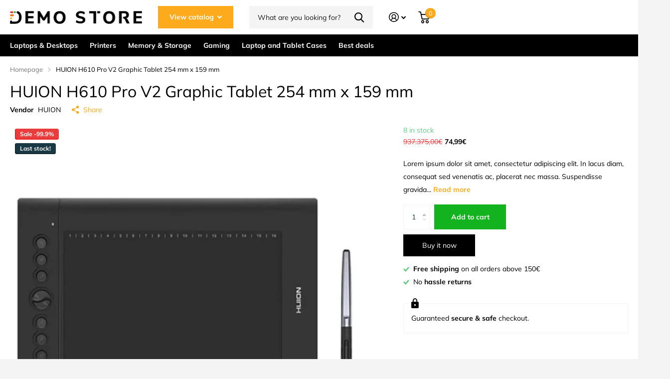

--- FILE ---
content_type: text/html; charset=utf-8
request_url: https://demostore-verbolia.com/products/huion-h610-pro-v2-graphic-tablet-254-mm-x-159-mm
body_size: 19895
content:
<!doctype html>
<html lang="en" data-theme="xtra" dir="ltr" class="no-js  ">
	<head>
		<meta charset="utf-8">
		<meta http-equiv="x-ua-compatible" content="ie=edge">
		<title>HUION H610 Pro V2 Graphic Tablet 254 mm x 159 mm &ndash; demostoreverbolia</title><meta name="description" content="Lorem ipsum dolor sit amet, consectetur adipiscing elit. In lacus diam, consequat sed venenatis ac, placerat nec massa. Suspendisse gravida nibh eros, a sagittis dui consequat ac. Fusce ante quam, sodales quis sem et, luctus tristique lorem."><meta name="theme-color" content="">
		<meta name="MobileOptimized" content="320">
		<meta name="HandheldFriendly" content="true">
		<meta name="viewport" content="width=device-width, initial-scale=1, minimum-scale=1, maximum-scale=5, viewport-fit=cover, shrink-to-fit=no">
		<meta name="msapplication-config" content="//demostore-verbolia.com/cdn/shop/t/16/assets/browserconfig.xml?v=52024572095365081671705573993">
		<link rel="canonical" href="https://demostore-verbolia.com/products/huion-h610-pro-v2-graphic-tablet-254-mm-x-159-mm">
    <link rel="preconnect" href="https://cdn.shopify.com" crossorigin>
		<link rel="preconnect" href="https://fonts.shopifycdn.com" crossorigin><link rel="preload" as="style" href="//demostore-verbolia.com/cdn/shop/t/16/assets/screen.css?v=53526931727661906981705573993">
		<link rel="preload" as="style" href="//demostore-verbolia.com/cdn/shop/t/16/assets/screen-settings.css?v=179757792185089080391759343318">
		
		<link rel="preload" as="font" href="//demostore-verbolia.com/cdn/fonts/muli/muli_n4.e949947cfff05efcc994b2e2db40359a04fa9a92.woff2" type="font/woff2" crossorigin>
    <link rel="preload" as="font" href="//demostore-verbolia.com/cdn/fonts/muli/muli_n4.e949947cfff05efcc994b2e2db40359a04fa9a92.woff2" type="font/woff2" crossorigin>
		<link rel="preload" as="font" href="//demostore-verbolia.com/cdn/shop/t/16/assets/icomoon.woff2?v=50340142654461913891705573993" crossorigin>
		<link media="screen" rel="stylesheet" href="//demostore-verbolia.com/cdn/shop/t/16/assets/screen.css?v=53526931727661906981705573993" id="core-css">
		
		<noscript><link rel="stylesheet" href="//demostore-verbolia.com/cdn/shop/t/16/assets/async-menu.css?v=89497427242209696611705573993"></noscript><link media="screen" rel="stylesheet" href="//demostore-verbolia.com/cdn/shop/t/16/assets/page-product.css?v=1067217599191161781705573993" id="product-css"><link media="screen" rel="stylesheet" href="//demostore-verbolia.com/cdn/shop/t/16/assets/screen-settings.css?v=179757792185089080391759343318" id="custom-css">
<link rel="manifest" href="//demostore-verbolia.com/cdn/shop/t/16/assets/manifest.json?v=69675086569049310631705573993">
		<link rel="preconnect" href="//cdn.shopify.com">
		<script>document.documentElement.classList.remove('no-js'); document.documentElement.classList.add('js');</script>
		<meta name="msapplication-config" content="//demostore-verbolia.com/cdn/shop/t/16/assets/browserconfig.xml?v=52024572095365081671705573993">
<meta property="og:title" content="HUION H610 Pro V2 Graphic Tablet 254 mm x 159 mm">
<meta property="og:type" content="product">
<meta property="og:description" content="Lorem ipsum dolor sit amet, consectetur adipiscing elit. In lacus diam, consequat sed venenatis ac, placerat nec massa. Suspendisse gravida nibh eros, a sagittis dui consequat ac. Fusce ante quam, sodales quis sem et, luctus tristique lorem.">
<meta property="og:site_name" content="demostoreverbolia">
<meta property="og:url" content="https://demostore-verbolia.com/products/huion-h610-pro-v2-graphic-tablet-254-mm-x-159-mm">

  
  <meta property="product:price:amount" content="74,99€">
  <meta property="og:price:amount" content="74,99€">
  <meta property="og:price:currency" content="EUR">
  <meta property="og:availability" content="instock" />

<meta property="og:image" content="//demostore-verbolia.com/cdn/shop/products/cc60de3bd586ebc08c0bf3e7851f1f1313f90ada.jpg?crop=center&height=500&v=1631706334&width=600">

<meta name="twitter:title" content="HUION H610 Pro V2 Graphic Tablet 254 mm x 159 mm">
<meta name="twitter:description" content="Lorem ipsum dolor sit amet, consectetur adipiscing elit. In lacus diam, consequat sed venenatis ac, placerat nec massa. Suspendisse gravida nibh eros, a sagittis dui consequat ac. Fusce ante quam, sodales quis sem et, luctus tristique lorem.">
<meta name="twitter:site" content="demostoreverbolia">

<meta property="twitter:image" content="//demostore-verbolia.com/cdn/shop/products/cc60de3bd586ebc08c0bf3e7851f1f1313f90ada.jpg?crop=center&height=500&v=1631706334&width=600">
<script type="application/ld+json">
  [{
        "@context": "http://schema.org",
        "@type": "Product",
        "name": "HUION H610 Pro V2 Graphic Tablet 254 mm x 159 mm",
        "url": "https://demostore-verbolia.com/products/huion-h610-pro-v2-graphic-tablet-254-mm-x-159-mm","brand": { "@type": "Brand", "name": "HUION" },"description": "Lorem ipsum dolor sit amet, consectetur adipiscing elit. In lacus diam, consequat sed venenatis ac, placerat nec massa. Suspendisse gravida nibh eros, a sagittis dui consequat ac. Fusce ante quam, sodales quis sem et, luctus tristique lorem.","image": "//demostore-verbolia.com/cdn/shop/products/cc60de3bd586ebc08c0bf3e7851f1f1313f90ada.jpg?crop=center&height=500&v=1631706334&width=600","gtin8": "","sku": "","offers": {
          "@type": "Offer",
          "price": "74.99",
          "url": "https://demostore-verbolia.com/products/huion-h610-pro-v2-graphic-tablet-254-mm-x-159-mm",
          "priceValidUntil": "2027-01-25",
          "priceCurrency": "EUR",
            "availability": "https://schema.org/InStock",
            "inventoryLevel": "8"}
      },{
      "@context": "http://schema.org/",
      "@type": "Organization",
      "url": "https://demostore-verbolia.com/products/huion-h610-pro-v2-graphic-tablet-254-mm-x-159-mm",
      "name": "demostoreverbolia",
      "legalName": "demostoreverbolia",
      "description": "Lorem ipsum dolor sit amet, consectetur adipiscing elit. In lacus diam, consequat sed venenatis ac, placerat nec massa. Suspendisse gravida nibh eros, a sagittis dui consequat ac. Fusce ante quam, sodales quis sem et, luctus tristique lorem.","contactPoint": {
        "@type": "ContactPoint",
        "contactType": "Customer service",
        "telephone": ""
      },
      "address": {
        "@type": "PostalAddress",
        "streetAddress": "Rue Jean Burgers 2",
        "addressLocality": "Edingen",
        "postalCode": "7850",
        "addressCountry": "BELGIUM"
      }
    },
    {
      "@context": "http://schema.org",
      "@type": "WebSite",
      "url": "https://demostore-verbolia.com/products/huion-h610-pro-v2-graphic-tablet-254-mm-x-159-mm",
      "name": "demostoreverbolia",
      "description": "Lorem ipsum dolor sit amet, consectetur adipiscing elit. In lacus diam, consequat sed venenatis ac, placerat nec massa. Suspendisse gravida nibh eros, a sagittis dui consequat ac. Fusce ante quam, sodales quis sem et, luctus tristique lorem.",
      "author": [
        {
          "@type": "Organization",
          "url": "https://www.someoneyouknow.online",
          "name": "Someoneyouknow",
          "address": {
            "@type": "PostalAddress",
            "streetAddress": "Wilhelminaplein 25",
            "addressLocality": "Eindhoven",
            "addressRegion": "NB",
            "postalCode": "5611 HG",
            "addressCountry": "NL"
          }
        }
      ]
    }
  ]
</script>

		<script>window.performance && window.performance.mark && window.performance.mark('shopify.content_for_header.start');</script><meta id="shopify-digital-wallet" name="shopify-digital-wallet" content="/57205817531/digital_wallets/dialog">
<meta name="shopify-checkout-api-token" content="ce7b36df4a99aa4117f4ced131d45c61">
<meta id="in-context-paypal-metadata" data-shop-id="57205817531" data-venmo-supported="false" data-environment="production" data-locale="en_US" data-paypal-v4="true" data-currency="EUR">
<link rel="alternate" type="application/json+oembed" href="https://demostore-verbolia.com/products/huion-h610-pro-v2-graphic-tablet-254-mm-x-159-mm.oembed">
<script async="async" src="/checkouts/internal/preloads.js?locale=en-BE"></script>
<script id="shopify-features" type="application/json">{"accessToken":"ce7b36df4a99aa4117f4ced131d45c61","betas":["rich-media-storefront-analytics"],"domain":"demostore-verbolia.com","predictiveSearch":true,"shopId":57205817531,"locale":"en"}</script>
<script>var Shopify = Shopify || {};
Shopify.shop = "demostoreverbolia.myshopify.com";
Shopify.locale = "en";
Shopify.currency = {"active":"EUR","rate":"1.0"};
Shopify.country = "BE";
Shopify.theme = {"name":"Xtra - update font, color and small elements","id":157687841107,"schema_name":"Xtra","schema_version":"3.0.0","theme_store_id":1609,"role":"main"};
Shopify.theme.handle = "null";
Shopify.theme.style = {"id":null,"handle":null};
Shopify.cdnHost = "demostore-verbolia.com/cdn";
Shopify.routes = Shopify.routes || {};
Shopify.routes.root = "/";</script>
<script type="module">!function(o){(o.Shopify=o.Shopify||{}).modules=!0}(window);</script>
<script>!function(o){function n(){var o=[];function n(){o.push(Array.prototype.slice.apply(arguments))}return n.q=o,n}var t=o.Shopify=o.Shopify||{};t.loadFeatures=n(),t.autoloadFeatures=n()}(window);</script>
<script id="shop-js-analytics" type="application/json">{"pageType":"product"}</script>
<script defer="defer" async type="module" src="//demostore-verbolia.com/cdn/shopifycloud/shop-js/modules/v2/client.init-shop-cart-sync_BT-GjEfc.en.esm.js"></script>
<script defer="defer" async type="module" src="//demostore-verbolia.com/cdn/shopifycloud/shop-js/modules/v2/chunk.common_D58fp_Oc.esm.js"></script>
<script defer="defer" async type="module" src="//demostore-verbolia.com/cdn/shopifycloud/shop-js/modules/v2/chunk.modal_xMitdFEc.esm.js"></script>
<script type="module">
  await import("//demostore-verbolia.com/cdn/shopifycloud/shop-js/modules/v2/client.init-shop-cart-sync_BT-GjEfc.en.esm.js");
await import("//demostore-verbolia.com/cdn/shopifycloud/shop-js/modules/v2/chunk.common_D58fp_Oc.esm.js");
await import("//demostore-verbolia.com/cdn/shopifycloud/shop-js/modules/v2/chunk.modal_xMitdFEc.esm.js");

  window.Shopify.SignInWithShop?.initShopCartSync?.({"fedCMEnabled":true,"windoidEnabled":true});

</script>
<script>(function() {
  var isLoaded = false;
  function asyncLoad() {
    if (isLoaded) return;
    isLoaded = true;
    var urls = ["https:\/\/cloudsearch-1f874.kxcdn.com\/shopify.js?srp=\/a\/search\u0026shop=demostoreverbolia.myshopify.com"];
    for (var i = 0; i < urls.length; i++) {
      var s = document.createElement('script');
      s.type = 'text/javascript';
      s.async = true;
      s.src = urls[i];
      var x = document.getElementsByTagName('script')[0];
      x.parentNode.insertBefore(s, x);
    }
  };
  if(window.attachEvent) {
    window.attachEvent('onload', asyncLoad);
  } else {
    window.addEventListener('load', asyncLoad, false);
  }
})();</script>
<script id="__st">var __st={"a":57205817531,"offset":3600,"reqid":"64d6fa72-1e3d-4452-aac4-9dd7f1a1e344-1769335103","pageurl":"demostore-verbolia.com\/products\/huion-h610-pro-v2-graphic-tablet-254-mm-x-159-mm","u":"2e06853e2ba2","p":"product","rtyp":"product","rid":7117129023675};</script>
<script>window.ShopifyPaypalV4VisibilityTracking = true;</script>
<script id="captcha-bootstrap">!function(){'use strict';const t='contact',e='account',n='new_comment',o=[[t,t],['blogs',n],['comments',n],[t,'customer']],c=[[e,'customer_login'],[e,'guest_login'],[e,'recover_customer_password'],[e,'create_customer']],r=t=>t.map((([t,e])=>`form[action*='/${t}']:not([data-nocaptcha='true']) input[name='form_type'][value='${e}']`)).join(','),a=t=>()=>t?[...document.querySelectorAll(t)].map((t=>t.form)):[];function s(){const t=[...o],e=r(t);return a(e)}const i='password',u='form_key',d=['recaptcha-v3-token','g-recaptcha-response','h-captcha-response',i],f=()=>{try{return window.sessionStorage}catch{return}},m='__shopify_v',_=t=>t.elements[u];function p(t,e,n=!1){try{const o=window.sessionStorage,c=JSON.parse(o.getItem(e)),{data:r}=function(t){const{data:e,action:n}=t;return t[m]||n?{data:e,action:n}:{data:t,action:n}}(c);for(const[e,n]of Object.entries(r))t.elements[e]&&(t.elements[e].value=n);n&&o.removeItem(e)}catch(o){console.error('form repopulation failed',{error:o})}}const l='form_type',E='cptcha';function T(t){t.dataset[E]=!0}const w=window,h=w.document,L='Shopify',v='ce_forms',y='captcha';let A=!1;((t,e)=>{const n=(g='f06e6c50-85a8-45c8-87d0-21a2b65856fe',I='https://cdn.shopify.com/shopifycloud/storefront-forms-hcaptcha/ce_storefront_forms_captcha_hcaptcha.v1.5.2.iife.js',D={infoText:'Protected by hCaptcha',privacyText:'Privacy',termsText:'Terms'},(t,e,n)=>{const o=w[L][v],c=o.bindForm;if(c)return c(t,g,e,D).then(n);var r;o.q.push([[t,g,e,D],n]),r=I,A||(h.body.append(Object.assign(h.createElement('script'),{id:'captcha-provider',async:!0,src:r})),A=!0)});var g,I,D;w[L]=w[L]||{},w[L][v]=w[L][v]||{},w[L][v].q=[],w[L][y]=w[L][y]||{},w[L][y].protect=function(t,e){n(t,void 0,e),T(t)},Object.freeze(w[L][y]),function(t,e,n,w,h,L){const[v,y,A,g]=function(t,e,n){const i=e?o:[],u=t?c:[],d=[...i,...u],f=r(d),m=r(i),_=r(d.filter((([t,e])=>n.includes(e))));return[a(f),a(m),a(_),s()]}(w,h,L),I=t=>{const e=t.target;return e instanceof HTMLFormElement?e:e&&e.form},D=t=>v().includes(t);t.addEventListener('submit',(t=>{const e=I(t);if(!e)return;const n=D(e)&&!e.dataset.hcaptchaBound&&!e.dataset.recaptchaBound,o=_(e),c=g().includes(e)&&(!o||!o.value);(n||c)&&t.preventDefault(),c&&!n&&(function(t){try{if(!f())return;!function(t){const e=f();if(!e)return;const n=_(t);if(!n)return;const o=n.value;o&&e.removeItem(o)}(t);const e=Array.from(Array(32),(()=>Math.random().toString(36)[2])).join('');!function(t,e){_(t)||t.append(Object.assign(document.createElement('input'),{type:'hidden',name:u})),t.elements[u].value=e}(t,e),function(t,e){const n=f();if(!n)return;const o=[...t.querySelectorAll(`input[type='${i}']`)].map((({name:t})=>t)),c=[...d,...o],r={};for(const[a,s]of new FormData(t).entries())c.includes(a)||(r[a]=s);n.setItem(e,JSON.stringify({[m]:1,action:t.action,data:r}))}(t,e)}catch(e){console.error('failed to persist form',e)}}(e),e.submit())}));const S=(t,e)=>{t&&!t.dataset[E]&&(n(t,e.some((e=>e===t))),T(t))};for(const o of['focusin','change'])t.addEventListener(o,(t=>{const e=I(t);D(e)&&S(e,y())}));const B=e.get('form_key'),M=e.get(l),P=B&&M;t.addEventListener('DOMContentLoaded',(()=>{const t=y();if(P)for(const e of t)e.elements[l].value===M&&p(e,B);[...new Set([...A(),...v().filter((t=>'true'===t.dataset.shopifyCaptcha))])].forEach((e=>S(e,t)))}))}(h,new URLSearchParams(w.location.search),n,t,e,['guest_login'])})(!0,!0)}();</script>
<script integrity="sha256-4kQ18oKyAcykRKYeNunJcIwy7WH5gtpwJnB7kiuLZ1E=" data-source-attribution="shopify.loadfeatures" defer="defer" src="//demostore-verbolia.com/cdn/shopifycloud/storefront/assets/storefront/load_feature-a0a9edcb.js" crossorigin="anonymous"></script>
<script data-source-attribution="shopify.dynamic_checkout.dynamic.init">var Shopify=Shopify||{};Shopify.PaymentButton=Shopify.PaymentButton||{isStorefrontPortableWallets:!0,init:function(){window.Shopify.PaymentButton.init=function(){};var t=document.createElement("script");t.src="https://demostore-verbolia.com/cdn/shopifycloud/portable-wallets/latest/portable-wallets.en.js",t.type="module",document.head.appendChild(t)}};
</script>
<script data-source-attribution="shopify.dynamic_checkout.buyer_consent">
  function portableWalletsHideBuyerConsent(e){var t=document.getElementById("shopify-buyer-consent"),n=document.getElementById("shopify-subscription-policy-button");t&&n&&(t.classList.add("hidden"),t.setAttribute("aria-hidden","true"),n.removeEventListener("click",e))}function portableWalletsShowBuyerConsent(e){var t=document.getElementById("shopify-buyer-consent"),n=document.getElementById("shopify-subscription-policy-button");t&&n&&(t.classList.remove("hidden"),t.removeAttribute("aria-hidden"),n.addEventListener("click",e))}window.Shopify?.PaymentButton&&(window.Shopify.PaymentButton.hideBuyerConsent=portableWalletsHideBuyerConsent,window.Shopify.PaymentButton.showBuyerConsent=portableWalletsShowBuyerConsent);
</script>
<script>
  function portableWalletsCleanup(e){e&&e.src&&console.error("Failed to load portable wallets script "+e.src);var t=document.querySelectorAll("shopify-accelerated-checkout .shopify-payment-button__skeleton, shopify-accelerated-checkout-cart .wallet-cart-button__skeleton"),e=document.getElementById("shopify-buyer-consent");for(let e=0;e<t.length;e++)t[e].remove();e&&e.remove()}function portableWalletsNotLoadedAsModule(e){e instanceof ErrorEvent&&"string"==typeof e.message&&e.message.includes("import.meta")&&"string"==typeof e.filename&&e.filename.includes("portable-wallets")&&(window.removeEventListener("error",portableWalletsNotLoadedAsModule),window.Shopify.PaymentButton.failedToLoad=e,"loading"===document.readyState?document.addEventListener("DOMContentLoaded",window.Shopify.PaymentButton.init):window.Shopify.PaymentButton.init())}window.addEventListener("error",portableWalletsNotLoadedAsModule);
</script>

<script type="module" src="https://demostore-verbolia.com/cdn/shopifycloud/portable-wallets/latest/portable-wallets.en.js" onError="portableWalletsCleanup(this)" crossorigin="anonymous"></script>
<script nomodule>
  document.addEventListener("DOMContentLoaded", portableWalletsCleanup);
</script>

<link id="shopify-accelerated-checkout-styles" rel="stylesheet" media="screen" href="https://demostore-verbolia.com/cdn/shopifycloud/portable-wallets/latest/accelerated-checkout-backwards-compat.css" crossorigin="anonymous">
<style id="shopify-accelerated-checkout-cart">
        #shopify-buyer-consent {
  margin-top: 1em;
  display: inline-block;
  width: 100%;
}

#shopify-buyer-consent.hidden {
  display: none;
}

#shopify-subscription-policy-button {
  background: none;
  border: none;
  padding: 0;
  text-decoration: underline;
  font-size: inherit;
  cursor: pointer;
}

#shopify-subscription-policy-button::before {
  box-shadow: none;
}

      </style>

<script>window.performance && window.performance.mark && window.performance.mark('shopify.content_for_header.end');</script>
		<script type="text/javascript" src="https://vmax.backend.verbolia.com/vmax/demo/en-gb/content/init.min.js?v=2"></script>
	<link href="https://monorail-edge.shopifysvc.com" rel="dns-prefetch">
<script>(function(){if ("sendBeacon" in navigator && "performance" in window) {try {var session_token_from_headers = performance.getEntriesByType('navigation')[0].serverTiming.find(x => x.name == '_s').description;} catch {var session_token_from_headers = undefined;}var session_cookie_matches = document.cookie.match(/_shopify_s=([^;]*)/);var session_token_from_cookie = session_cookie_matches && session_cookie_matches.length === 2 ? session_cookie_matches[1] : "";var session_token = session_token_from_headers || session_token_from_cookie || "";function handle_abandonment_event(e) {var entries = performance.getEntries().filter(function(entry) {return /monorail-edge.shopifysvc.com/.test(entry.name);});if (!window.abandonment_tracked && entries.length === 0) {window.abandonment_tracked = true;var currentMs = Date.now();var navigation_start = performance.timing.navigationStart;var payload = {shop_id: 57205817531,url: window.location.href,navigation_start,duration: currentMs - navigation_start,session_token,page_type: "product"};window.navigator.sendBeacon("https://monorail-edge.shopifysvc.com/v1/produce", JSON.stringify({schema_id: "online_store_buyer_site_abandonment/1.1",payload: payload,metadata: {event_created_at_ms: currentMs,event_sent_at_ms: currentMs}}));}}window.addEventListener('pagehide', handle_abandonment_event);}}());</script>
<script id="web-pixels-manager-setup">(function e(e,d,r,n,o){if(void 0===o&&(o={}),!Boolean(null===(a=null===(i=window.Shopify)||void 0===i?void 0:i.analytics)||void 0===a?void 0:a.replayQueue)){var i,a;window.Shopify=window.Shopify||{};var t=window.Shopify;t.analytics=t.analytics||{};var s=t.analytics;s.replayQueue=[],s.publish=function(e,d,r){return s.replayQueue.push([e,d,r]),!0};try{self.performance.mark("wpm:start")}catch(e){}var l=function(){var e={modern:/Edge?\/(1{2}[4-9]|1[2-9]\d|[2-9]\d{2}|\d{4,})\.\d+(\.\d+|)|Firefox\/(1{2}[4-9]|1[2-9]\d|[2-9]\d{2}|\d{4,})\.\d+(\.\d+|)|Chrom(ium|e)\/(9{2}|\d{3,})\.\d+(\.\d+|)|(Maci|X1{2}).+ Version\/(15\.\d+|(1[6-9]|[2-9]\d|\d{3,})\.\d+)([,.]\d+|)( \(\w+\)|)( Mobile\/\w+|) Safari\/|Chrome.+OPR\/(9{2}|\d{3,})\.\d+\.\d+|(CPU[ +]OS|iPhone[ +]OS|CPU[ +]iPhone|CPU IPhone OS|CPU iPad OS)[ +]+(15[._]\d+|(1[6-9]|[2-9]\d|\d{3,})[._]\d+)([._]\d+|)|Android:?[ /-](13[3-9]|1[4-9]\d|[2-9]\d{2}|\d{4,})(\.\d+|)(\.\d+|)|Android.+Firefox\/(13[5-9]|1[4-9]\d|[2-9]\d{2}|\d{4,})\.\d+(\.\d+|)|Android.+Chrom(ium|e)\/(13[3-9]|1[4-9]\d|[2-9]\d{2}|\d{4,})\.\d+(\.\d+|)|SamsungBrowser\/([2-9]\d|\d{3,})\.\d+/,legacy:/Edge?\/(1[6-9]|[2-9]\d|\d{3,})\.\d+(\.\d+|)|Firefox\/(5[4-9]|[6-9]\d|\d{3,})\.\d+(\.\d+|)|Chrom(ium|e)\/(5[1-9]|[6-9]\d|\d{3,})\.\d+(\.\d+|)([\d.]+$|.*Safari\/(?![\d.]+ Edge\/[\d.]+$))|(Maci|X1{2}).+ Version\/(10\.\d+|(1[1-9]|[2-9]\d|\d{3,})\.\d+)([,.]\d+|)( \(\w+\)|)( Mobile\/\w+|) Safari\/|Chrome.+OPR\/(3[89]|[4-9]\d|\d{3,})\.\d+\.\d+|(CPU[ +]OS|iPhone[ +]OS|CPU[ +]iPhone|CPU IPhone OS|CPU iPad OS)[ +]+(10[._]\d+|(1[1-9]|[2-9]\d|\d{3,})[._]\d+)([._]\d+|)|Android:?[ /-](13[3-9]|1[4-9]\d|[2-9]\d{2}|\d{4,})(\.\d+|)(\.\d+|)|Mobile Safari.+OPR\/([89]\d|\d{3,})\.\d+\.\d+|Android.+Firefox\/(13[5-9]|1[4-9]\d|[2-9]\d{2}|\d{4,})\.\d+(\.\d+|)|Android.+Chrom(ium|e)\/(13[3-9]|1[4-9]\d|[2-9]\d{2}|\d{4,})\.\d+(\.\d+|)|Android.+(UC? ?Browser|UCWEB|U3)[ /]?(15\.([5-9]|\d{2,})|(1[6-9]|[2-9]\d|\d{3,})\.\d+)\.\d+|SamsungBrowser\/(5\.\d+|([6-9]|\d{2,})\.\d+)|Android.+MQ{2}Browser\/(14(\.(9|\d{2,})|)|(1[5-9]|[2-9]\d|\d{3,})(\.\d+|))(\.\d+|)|K[Aa][Ii]OS\/(3\.\d+|([4-9]|\d{2,})\.\d+)(\.\d+|)/},d=e.modern,r=e.legacy,n=navigator.userAgent;return n.match(d)?"modern":n.match(r)?"legacy":"unknown"}(),u="modern"===l?"modern":"legacy",c=(null!=n?n:{modern:"",legacy:""})[u],f=function(e){return[e.baseUrl,"/wpm","/b",e.hashVersion,"modern"===e.buildTarget?"m":"l",".js"].join("")}({baseUrl:d,hashVersion:r,buildTarget:u}),m=function(e){var d=e.version,r=e.bundleTarget,n=e.surface,o=e.pageUrl,i=e.monorailEndpoint;return{emit:function(e){var a=e.status,t=e.errorMsg,s=(new Date).getTime(),l=JSON.stringify({metadata:{event_sent_at_ms:s},events:[{schema_id:"web_pixels_manager_load/3.1",payload:{version:d,bundle_target:r,page_url:o,status:a,surface:n,error_msg:t},metadata:{event_created_at_ms:s}}]});if(!i)return console&&console.warn&&console.warn("[Web Pixels Manager] No Monorail endpoint provided, skipping logging."),!1;try{return self.navigator.sendBeacon.bind(self.navigator)(i,l)}catch(e){}var u=new XMLHttpRequest;try{return u.open("POST",i,!0),u.setRequestHeader("Content-Type","text/plain"),u.send(l),!0}catch(e){return console&&console.warn&&console.warn("[Web Pixels Manager] Got an unhandled error while logging to Monorail."),!1}}}}({version:r,bundleTarget:l,surface:e.surface,pageUrl:self.location.href,monorailEndpoint:e.monorailEndpoint});try{o.browserTarget=l,function(e){var d=e.src,r=e.async,n=void 0===r||r,o=e.onload,i=e.onerror,a=e.sri,t=e.scriptDataAttributes,s=void 0===t?{}:t,l=document.createElement("script"),u=document.querySelector("head"),c=document.querySelector("body");if(l.async=n,l.src=d,a&&(l.integrity=a,l.crossOrigin="anonymous"),s)for(var f in s)if(Object.prototype.hasOwnProperty.call(s,f))try{l.dataset[f]=s[f]}catch(e){}if(o&&l.addEventListener("load",o),i&&l.addEventListener("error",i),u)u.appendChild(l);else{if(!c)throw new Error("Did not find a head or body element to append the script");c.appendChild(l)}}({src:f,async:!0,onload:function(){if(!function(){var e,d;return Boolean(null===(d=null===(e=window.Shopify)||void 0===e?void 0:e.analytics)||void 0===d?void 0:d.initialized)}()){var d=window.webPixelsManager.init(e)||void 0;if(d){var r=window.Shopify.analytics;r.replayQueue.forEach((function(e){var r=e[0],n=e[1],o=e[2];d.publishCustomEvent(r,n,o)})),r.replayQueue=[],r.publish=d.publishCustomEvent,r.visitor=d.visitor,r.initialized=!0}}},onerror:function(){return m.emit({status:"failed",errorMsg:"".concat(f," has failed to load")})},sri:function(e){var d=/^sha384-[A-Za-z0-9+/=]+$/;return"string"==typeof e&&d.test(e)}(c)?c:"",scriptDataAttributes:o}),m.emit({status:"loading"})}catch(e){m.emit({status:"failed",errorMsg:(null==e?void 0:e.message)||"Unknown error"})}}})({shopId: 57205817531,storefrontBaseUrl: "https://demostore-verbolia.com",extensionsBaseUrl: "https://extensions.shopifycdn.com/cdn/shopifycloud/web-pixels-manager",monorailEndpoint: "https://monorail-edge.shopifysvc.com/unstable/produce_batch",surface: "storefront-renderer",enabledBetaFlags: ["2dca8a86"],webPixelsConfigList: [{"id":"shopify-app-pixel","configuration":"{}","eventPayloadVersion":"v1","runtimeContext":"STRICT","scriptVersion":"0450","apiClientId":"shopify-pixel","type":"APP","privacyPurposes":["ANALYTICS","MARKETING"]},{"id":"shopify-custom-pixel","eventPayloadVersion":"v1","runtimeContext":"LAX","scriptVersion":"0450","apiClientId":"shopify-pixel","type":"CUSTOM","privacyPurposes":["ANALYTICS","MARKETING"]}],isMerchantRequest: false,initData: {"shop":{"name":"demostoreverbolia","paymentSettings":{"currencyCode":"EUR"},"myshopifyDomain":"demostoreverbolia.myshopify.com","countryCode":"BE","storefrontUrl":"https:\/\/demostore-verbolia.com"},"customer":null,"cart":null,"checkout":null,"productVariants":[{"price":{"amount":74.99,"currencyCode":"EUR"},"product":{"title":"HUION H610 Pro V2 Graphic Tablet 254 mm x 159 mm","vendor":"HUION","id":"7117129023675","untranslatedTitle":"HUION H610 Pro V2 Graphic Tablet 254 mm x 159 mm","url":"\/products\/huion-h610-pro-v2-graphic-tablet-254-mm-x-159-mm","type":"Computer Products \u0026 Accessories Tablet Tablet PC Graphics Tablet"},"id":"41677827014843","image":{"src":"\/\/demostore-verbolia.com\/cdn\/shop\/products\/cc60de3bd586ebc08c0bf3e7851f1f1313f90ada.jpg?v=1631706334"},"sku":null,"title":"0€ - 50€ \/ MKP \/ 10","untranslatedTitle":"0€ - 50€ \/ MKP \/ 10"}],"purchasingCompany":null},},"https://demostore-verbolia.com/cdn","fcfee988w5aeb613cpc8e4bc33m6693e112",{"modern":"","legacy":""},{"shopId":"57205817531","storefrontBaseUrl":"https:\/\/demostore-verbolia.com","extensionBaseUrl":"https:\/\/extensions.shopifycdn.com\/cdn\/shopifycloud\/web-pixels-manager","surface":"storefront-renderer","enabledBetaFlags":"[\"2dca8a86\"]","isMerchantRequest":"false","hashVersion":"fcfee988w5aeb613cpc8e4bc33m6693e112","publish":"custom","events":"[[\"page_viewed\",{}],[\"product_viewed\",{\"productVariant\":{\"price\":{\"amount\":74.99,\"currencyCode\":\"EUR\"},\"product\":{\"title\":\"HUION H610 Pro V2 Graphic Tablet 254 mm x 159 mm\",\"vendor\":\"HUION\",\"id\":\"7117129023675\",\"untranslatedTitle\":\"HUION H610 Pro V2 Graphic Tablet 254 mm x 159 mm\",\"url\":\"\/products\/huion-h610-pro-v2-graphic-tablet-254-mm-x-159-mm\",\"type\":\"Computer Products \u0026 Accessories Tablet Tablet PC Graphics Tablet\"},\"id\":\"41677827014843\",\"image\":{\"src\":\"\/\/demostore-verbolia.com\/cdn\/shop\/products\/cc60de3bd586ebc08c0bf3e7851f1f1313f90ada.jpg?v=1631706334\"},\"sku\":null,\"title\":\"0€ - 50€ \/ MKP \/ 10\",\"untranslatedTitle\":\"0€ - 50€ \/ MKP \/ 10\"}}]]"});</script><script>
  window.ShopifyAnalytics = window.ShopifyAnalytics || {};
  window.ShopifyAnalytics.meta = window.ShopifyAnalytics.meta || {};
  window.ShopifyAnalytics.meta.currency = 'EUR';
  var meta = {"product":{"id":7117129023675,"gid":"gid:\/\/shopify\/Product\/7117129023675","vendor":"HUION","type":"Computer Products \u0026 Accessories Tablet Tablet PC Graphics Tablet","handle":"huion-h610-pro-v2-graphic-tablet-254-mm-x-159-mm","variants":[{"id":41677827014843,"price":7499,"name":"HUION H610 Pro V2 Graphic Tablet 254 mm x 159 mm - 0€ - 50€ \/ MKP \/ 10","public_title":"0€ - 50€ \/ MKP \/ 10","sku":null}],"remote":false},"page":{"pageType":"product","resourceType":"product","resourceId":7117129023675,"requestId":"64d6fa72-1e3d-4452-aac4-9dd7f1a1e344-1769335103"}};
  for (var attr in meta) {
    window.ShopifyAnalytics.meta[attr] = meta[attr];
  }
</script>
<script class="analytics">
  (function () {
    var customDocumentWrite = function(content) {
      var jquery = null;

      if (window.jQuery) {
        jquery = window.jQuery;
      } else if (window.Checkout && window.Checkout.$) {
        jquery = window.Checkout.$;
      }

      if (jquery) {
        jquery('body').append(content);
      }
    };

    var hasLoggedConversion = function(token) {
      if (token) {
        return document.cookie.indexOf('loggedConversion=' + token) !== -1;
      }
      return false;
    }

    var setCookieIfConversion = function(token) {
      if (token) {
        var twoMonthsFromNow = new Date(Date.now());
        twoMonthsFromNow.setMonth(twoMonthsFromNow.getMonth() + 2);

        document.cookie = 'loggedConversion=' + token + '; expires=' + twoMonthsFromNow;
      }
    }

    var trekkie = window.ShopifyAnalytics.lib = window.trekkie = window.trekkie || [];
    if (trekkie.integrations) {
      return;
    }
    trekkie.methods = [
      'identify',
      'page',
      'ready',
      'track',
      'trackForm',
      'trackLink'
    ];
    trekkie.factory = function(method) {
      return function() {
        var args = Array.prototype.slice.call(arguments);
        args.unshift(method);
        trekkie.push(args);
        return trekkie;
      };
    };
    for (var i = 0; i < trekkie.methods.length; i++) {
      var key = trekkie.methods[i];
      trekkie[key] = trekkie.factory(key);
    }
    trekkie.load = function(config) {
      trekkie.config = config || {};
      trekkie.config.initialDocumentCookie = document.cookie;
      var first = document.getElementsByTagName('script')[0];
      var script = document.createElement('script');
      script.type = 'text/javascript';
      script.onerror = function(e) {
        var scriptFallback = document.createElement('script');
        scriptFallback.type = 'text/javascript';
        scriptFallback.onerror = function(error) {
                var Monorail = {
      produce: function produce(monorailDomain, schemaId, payload) {
        var currentMs = new Date().getTime();
        var event = {
          schema_id: schemaId,
          payload: payload,
          metadata: {
            event_created_at_ms: currentMs,
            event_sent_at_ms: currentMs
          }
        };
        return Monorail.sendRequest("https://" + monorailDomain + "/v1/produce", JSON.stringify(event));
      },
      sendRequest: function sendRequest(endpointUrl, payload) {
        // Try the sendBeacon API
        if (window && window.navigator && typeof window.navigator.sendBeacon === 'function' && typeof window.Blob === 'function' && !Monorail.isIos12()) {
          var blobData = new window.Blob([payload], {
            type: 'text/plain'
          });

          if (window.navigator.sendBeacon(endpointUrl, blobData)) {
            return true;
          } // sendBeacon was not successful

        } // XHR beacon

        var xhr = new XMLHttpRequest();

        try {
          xhr.open('POST', endpointUrl);
          xhr.setRequestHeader('Content-Type', 'text/plain');
          xhr.send(payload);
        } catch (e) {
          console.log(e);
        }

        return false;
      },
      isIos12: function isIos12() {
        return window.navigator.userAgent.lastIndexOf('iPhone; CPU iPhone OS 12_') !== -1 || window.navigator.userAgent.lastIndexOf('iPad; CPU OS 12_') !== -1;
      }
    };
    Monorail.produce('monorail-edge.shopifysvc.com',
      'trekkie_storefront_load_errors/1.1',
      {shop_id: 57205817531,
      theme_id: 157687841107,
      app_name: "storefront",
      context_url: window.location.href,
      source_url: "//demostore-verbolia.com/cdn/s/trekkie.storefront.8d95595f799fbf7e1d32231b9a28fd43b70c67d3.min.js"});

        };
        scriptFallback.async = true;
        scriptFallback.src = '//demostore-verbolia.com/cdn/s/trekkie.storefront.8d95595f799fbf7e1d32231b9a28fd43b70c67d3.min.js';
        first.parentNode.insertBefore(scriptFallback, first);
      };
      script.async = true;
      script.src = '//demostore-verbolia.com/cdn/s/trekkie.storefront.8d95595f799fbf7e1d32231b9a28fd43b70c67d3.min.js';
      first.parentNode.insertBefore(script, first);
    };
    trekkie.load(
      {"Trekkie":{"appName":"storefront","development":false,"defaultAttributes":{"shopId":57205817531,"isMerchantRequest":null,"themeId":157687841107,"themeCityHash":"16416702072351260158","contentLanguage":"en","currency":"EUR","eventMetadataId":"ec8ca7d5-7f64-4a70-ad0e-326f9bb7601e"},"isServerSideCookieWritingEnabled":true,"monorailRegion":"shop_domain","enabledBetaFlags":["65f19447"]},"Session Attribution":{},"S2S":{"facebookCapiEnabled":false,"source":"trekkie-storefront-renderer","apiClientId":580111}}
    );

    var loaded = false;
    trekkie.ready(function() {
      if (loaded) return;
      loaded = true;

      window.ShopifyAnalytics.lib = window.trekkie;

      var originalDocumentWrite = document.write;
      document.write = customDocumentWrite;
      try { window.ShopifyAnalytics.merchantGoogleAnalytics.call(this); } catch(error) {};
      document.write = originalDocumentWrite;

      window.ShopifyAnalytics.lib.page(null,{"pageType":"product","resourceType":"product","resourceId":7117129023675,"requestId":"64d6fa72-1e3d-4452-aac4-9dd7f1a1e344-1769335103","shopifyEmitted":true});

      var match = window.location.pathname.match(/checkouts\/(.+)\/(thank_you|post_purchase)/)
      var token = match? match[1]: undefined;
      if (!hasLoggedConversion(token)) {
        setCookieIfConversion(token);
        window.ShopifyAnalytics.lib.track("Viewed Product",{"currency":"EUR","variantId":41677827014843,"productId":7117129023675,"productGid":"gid:\/\/shopify\/Product\/7117129023675","name":"HUION H610 Pro V2 Graphic Tablet 254 mm x 159 mm - 0€ - 50€ \/ MKP \/ 10","price":"74.99","sku":null,"brand":"HUION","variant":"0€ - 50€ \/ MKP \/ 10","category":"Computer Products \u0026 Accessories Tablet Tablet PC Graphics Tablet","nonInteraction":true,"remote":false},undefined,undefined,{"shopifyEmitted":true});
      window.ShopifyAnalytics.lib.track("monorail:\/\/trekkie_storefront_viewed_product\/1.1",{"currency":"EUR","variantId":41677827014843,"productId":7117129023675,"productGid":"gid:\/\/shopify\/Product\/7117129023675","name":"HUION H610 Pro V2 Graphic Tablet 254 mm x 159 mm - 0€ - 50€ \/ MKP \/ 10","price":"74.99","sku":null,"brand":"HUION","variant":"0€ - 50€ \/ MKP \/ 10","category":"Computer Products \u0026 Accessories Tablet Tablet PC Graphics Tablet","nonInteraction":true,"remote":false,"referer":"https:\/\/demostore-verbolia.com\/products\/huion-h610-pro-v2-graphic-tablet-254-mm-x-159-mm"});
      }
    });


        var eventsListenerScript = document.createElement('script');
        eventsListenerScript.async = true;
        eventsListenerScript.src = "//demostore-verbolia.com/cdn/shopifycloud/storefront/assets/shop_events_listener-3da45d37.js";
        document.getElementsByTagName('head')[0].appendChild(eventsListenerScript);

})();</script>
<script
  defer
  src="https://demostore-verbolia.com/cdn/shopifycloud/perf-kit/shopify-perf-kit-3.0.4.min.js"
  data-application="storefront-renderer"
  data-shop-id="57205817531"
  data-render-region="gcp-us-east1"
  data-page-type="product"
  data-theme-instance-id="157687841107"
  data-theme-name="Xtra"
  data-theme-version="3.0.0"
  data-monorail-region="shop_domain"
  data-resource-timing-sampling-rate="10"
  data-shs="true"
  data-shs-beacon="true"
  data-shs-export-with-fetch="true"
  data-shs-logs-sample-rate="1"
  data-shs-beacon-endpoint="https://demostore-verbolia.com/api/collect"
></script>
</head>
	<body class="template-product"><div id="shopify-section-announcement-bar" class="shopify-section"><style data-shopify>:root {
      --custom_alert_bg: var(--dark_gradient_bg);
      --custom_alert_fg: var(--dark_fg);
    }</style></div>



</div><div id="root"><nav id="skip">
    <ul>
        <li><a href="/" accesskey="a" class="link-accessible">Toggle accessibility mode (a)</a></li>
        <li><a href="/" accesskey="h">Go to homepage (h)</a></li>
        <li><a href="#nav" accesskey="n">Go to navigation (n)</a></li>
        <li><a href="/search" aria-controls="search" accesskey="s">Go to search (s)</a></li>
        <li><a href="#content" accesskey="c">Go to content (c)</a></li>
        <li><a href="#shopify-section-footer" accesskey="f">Go to footer (f)</a></li>
    </ul>
</nav><div id="shopify-section-header" class="shopify-section">
<script></script><div id="header-outer">
  <div id="header">
    <div id="header-inner" class="
    
    
    
    hide-btn-mobile
    text-center-mobile
    
    
    
  "><p id="logo">
    <a href="/"><picture><img
            class="logo-img"
            
              srcset=",//demostore-verbolia.com/cdn/shop/files/Vector.png?pad_color=fff&v=1705580072&width=165 165w,//demostore-verbolia.com/cdn/shop/files/Vector.png?pad_color=fff&v=1705580072&width=240 240w,//demostore-verbolia.com/cdn/shop/files/Vector.png?pad_color=fff&v=1705580072&width=350 350w,//demostore-verbolia.com/cdn/shop/files/Vector.png?pad_color=fff&v=1705580072&width=533 533w"
              src="//demostore-verbolia.com/cdn/shop/files/Vector.png?v=1705580072&width=265"
            
            sizes="
              (min-width: 760px) 265
              140
            "
            width="265"
            height="36"
            alt="demostoreverbolia"
          >
        </picture></a><style data-shopify>
        #logo {
          --logo_w: 265px;
        }
        @media only screen and (max-width: 47.5em) {
          #logo {
            --logo_w: 140px;
          }
        }
      </style>
</p>
<p class="link-btn">
    <a href="/" aria-controls="nav">View catalog <i aria-hidden="true" class="icon-chevron-down"></i></a>
    <a class="search-compact" href="#search" aria-controls="search"><i aria-hidden="true" class="icon-zoom"></i> <span class="hidden">Search</span></a>
  </p>
<form action="/search" method="get" id="search" class="
    
    text-center-sticky
    compact-handle
    ">
    <fieldset>
      <legend>Search</legend>
      <p>
        <label for="search_main">Search</label>
        <input type="search" id="search_main" name="q" placeholder="What are you looking for?" autocomplete="off" required>
        <button type="submit" class="override">Zoeken</button>
      </p>
      <div id="livesearch">
        <div class="cols">
          <p>Search results</p>
        </div>
      </div>
    </fieldset>
  </form>
<nav id="nav-user">
        <ul data-type="user-nav"><li class="mobile-only"><a href="/pages/contact">Contact us</a></li><li class="sub user-login menu-hide"><a href="/account/login" class="toggle mobile-hide"><i aria-hidden="true" aria-label="Sign in" class="icon-user"></i> <span class="desktop-hide">Sign in</span></a>
                <a href="/account/login" class="mobile-only" data-panel="login" aria-label="Sign in"><i aria-hidden="true" class="icon-user"></i> <span class="desktop-hide">Sign in</span></a><form method="post" action="/account/login" id="customer_login" accept-charset="UTF-8" data-login-with-shop-sign-in="true" class="f8vl"><input type="hidden" name="form_type" value="customer_login" /><input type="hidden" name="utf8" value="✓" /><fieldset>
                    <legend>Login</legend>
                    <p class="strong">Login</p>
                    <p>
                      <label for="login_email_address">Email<span class="overlay-theme">*</span></label>
                      <input type="email" id="login_email_address" name="customer[email]" placeholder="Email" required>
                    </p>
                    <p>
                      <label for="login_password">Password<span class="overlay-theme">*</span> <a href="./" class="show"><span>Toon</span> <span class="hidden">Hide</span></a></label>
                      <input type="password" id="login_password" name="customer[password]" placeholder="Password" required>
                      <a href="/account/login#recover" class="size-12">Forgot your password?</a>
                    </p>
                    <p class="submit">
                      <button type="submit">Sign in</button>
                      Don&#39;t have an account yet?<br> <a href="/account/register" class="overlay-content">Create account</a>
                    </p>
                  </fieldset></form></li>
            <li class="cart">
              <a href="/cart" data-panel="cart" aria-label="Winkelwagen"><i aria-hidden="true" class="icon-cart"><span id="cart-count">0</span></i> <span class="hidden">Cart</span></a>
            </li>
          
        </ul>
      </nav>
    </div>
  </div><nav id="nav-bar" aria-label="Back" class=" has-menu-bar">
        <ul data-type="horizontal-nav">
<li class="sub-static " >
            <a accesskey="1" href="/collections/laptops-desktops">Laptops & Desktops
</a>
                <a href="./" class="toggle">All collections</a>
                <em>(1)</em>
                <ul><li>
                        <ul>
                            <li>
                                <a href="/collections/desktops">Desktops
                                </a></li>
                            </li>
                        </ul><li>
                        <ul>
                            <li>
                                <a href="/collections/laptops">Laptops
                                </a></li>
                            </li>
                        </ul><li>
                        <ul>
                            <li>
                                <a href="/collections/computer-accessories">Computer Accessories
                                </a></li>
                            </li>
                        </ul><li>
                        <ul>
                            <li>
                                <a href="/collections/hdmi-cables">HDMI Cables
                                </a></li>
                            </li>
                        </ul></ul></li><li class="sub-static " >
            <a accesskey="2" href="/collections/printers">Printers
</a>
                <a href="./" class="toggle">All collections</a>
                <em>(2)</em>
                <ul><li>
                        <ul>
                            <li>
                                <a href="/collections/3d-printers">3D Printers
                                </a></li>
                            </li>
                        </ul><li>
                        <ul>
                            <li>
                                <a href="/collections/inkjet-printers">Inkjet Printers
                                </a></li>
                            </li>
                        </ul><li>
                        <ul>
                            <li>
                                <a href="/collections/laserjet-printers">Laserjet Printers
                                </a></li>
                            </li>
                        </ul><li>
                        <ul>
                            <li>
                                <a href="/collections/toners-cartridges">Toners & Cartridges
                                </a></li>
                            </li>
                        </ul><li>
                        <ul>
                            <li>
                                <a href="/collections/printer-paper-media">Printer Paper & Media
                                </a></li>
                            </li>
                        </ul></ul></li><li class="sub-static " >
            <a accesskey="3" href="/collections/hard-drives">Memory & Storage 
</a>
                <a href="./" class="toggle">All collections</a>
                <em>(3)</em>
                <ul><li>
                        <ul>
                            <li>
                                <a href="/collections/internal-hard-drives">Internal Hard Drives
                                </a></li>
                            </li>
                        </ul><li>
                        <ul>
                            <li>
                                <a href="/collections/external-hard-drives">External Hard Drives
                                </a></li>
                            </li>
                        </ul><li>
                        <ul>
                            <li>
                                <a href="/collections/usb-flash-drives">USB Flash Drives
                                </a></li>
                            </li>
                        </ul></ul></li><li class="sub-static " >
            <a accesskey="4" href="/collections/gaming">Gaming
</a>
                <a href="./" class="toggle">All collections</a>
                <em>(4)</em>
                <ul><li>
                        <ul>
                            <li>
                                <a href="/collections/headsets">Headsets
                                </a></li>
                            </li>
                        </ul><li>
                        <ul>
                            <li>
                                <a href="/collections/gaming-pcs">Gaming PCs
                                </a></li>
                            </li>
                        </ul><li>
                        <ul>
                            <li>
                                <a href="/collections/gaming-chairs">Gaming Chairs
                                </a></li>
                            </li>
                        </ul><li>
                        <ul>
                            <li>
                                <a href="/collections/gaming-accessories">Gaming Accessories
                                </a></li>
                            </li>
                        </ul></ul></li><li class="sub-static " >
            <a accesskey="5" href="/collections/laptop-and-tablet-cases">Laptop and Tablet Cases
</a>
                <a href="./" class="toggle">All collections</a>
                <em>(5)</em>
                <ul><li>
                        <ul>
                            <li>
                                <a href="/collections/backpacks">Backpacks
                                </a></li>
                            </li>
                        </ul><li>
                        <ul>
                            <li>
                                <a href="/collections/laptop-sleeves">Laptop cases
                                </a></li>
                            </li>
                        </ul><li>
                        <ul>
                            <li>
                                <a href="/collections/tablet-cases">Tablet Cases
                                </a></li>
                            </li>
                        </ul></ul></li><li class=" " >
            <a accesskey="6" href="/collections/all">Best deals
</a></li><li class="show-all sub-static">
            <a href="/" aria-controls="nav">More</a>
        </li></ul>
      </nav><nav id="nav" aria-label="Menu" class="category-img  has-menu-bar ">
      <ul data-type="main-nav" class="category-img">
<li class="sub" >
            <a accesskey="1" href="/collections/laptops-desktops">Laptops & Desktops
</a>
            <em>(1)</em>
                <a href="./" class="toggle">All collections</a>
                <ul>
                    
                    <li>
                        <ul>
                            
                            <li><a href="/collections/desktops">Desktops
                                </a></li>
                            

                            <li><a href="/collections/laptops">Laptops
                                </a></li>
                            

                            <li><a href="/collections/computer-accessories">Computer Accessories
                                </a></li>
                            

                            <li><a href="/collections/hdmi-cables">HDMI Cables
                                </a></li>
                            
                            </li>
                        </ul>
                        
</ul></li><li class="sub" >
            <a accesskey="2" href="/collections/printers">Printers
</a>
            <em>(2)</em>
                <a href="./" class="toggle">All collections</a>
                <ul>
                    
                    <li>
                        <ul>
                            
                            <li><a href="/collections/3d-printers">3D Printers
                                </a></li>
                            

                            <li><a href="/collections/inkjet-printers">Inkjet Printers
                                </a></li>
                            

                            <li><a href="/collections/laserjet-printers">Laserjet Printers
                                </a></li>
                            

                            <li><a href="/collections/toners-cartridges">Toners & Cartridges
                                </a></li>
                            

                            <li><a href="/collections/printer-paper-media">Printer Paper & Media
                                </a></li>
                            
                            </li>
                        </ul>
                        
</ul></li><li class="sub" >
            <a accesskey="3" href="/collections/hard-drives">Memory & Storage 
</a>
            <em>(3)</em>
                <a href="./" class="toggle">All collections</a>
                <ul>
                    
                    <li>
                        <ul>
                            
                            <li><a href="/collections/internal-hard-drives">Internal Hard Drives
                                </a></li>
                            

                            <li><a href="/collections/external-hard-drives">External Hard Drives
                                </a></li>
                            

                            <li><a href="/collections/usb-flash-drives">USB Flash Drives
                                </a></li>
                            
                            </li>
                        </ul>
                        
</ul></li><li class="sub" >
            <a accesskey="4" href="/collections/gaming">Gaming
</a>
            <em>(4)</em>
                <a href="./" class="toggle">All collections</a>
                <ul>
                    
                    <li>
                        <ul>
                            
                            <li><a href="/collections/headsets">Headsets
                                </a></li>
                            

                            <li><a href="/collections/gaming-pcs">Gaming PCs
                                </a></li>
                            

                            <li><a href="/collections/gaming-chairs">Gaming Chairs
                                </a></li>
                            

                            <li><a href="/collections/gaming-accessories">Gaming Accessories
                                </a></li>
                            
                            </li>
                        </ul>
                        
</ul></li><li class="sub" >
            <a accesskey="5" href="/collections/laptop-and-tablet-cases">Laptop and Tablet Cases
</a>
            <em>(5)</em>
                <a href="./" class="toggle">All collections</a>
                <ul>
                    
                    <li>
                        <ul>
                            
                            <li><a href="/collections/backpacks">Backpacks
                                </a></li>
                            

                            <li><a href="/collections/laptop-sleeves">Laptop cases
                                </a></li>
                            

                            <li><a href="/collections/tablet-cases">Tablet Cases
                                </a></li>
                            
                            </li>
                        </ul>
                        
</ul></li><li class="" >
            <a accesskey="6" href="/collections/all">Best deals
</a>
            <em>(6)</em></li></ul>
      
        <ul data-type="top-nav" class="nav-top">
          <li><a href="/pages/contact">Contact us</a></li>
          <li><a href="./" class="link-accessible" aria-label="Toggle accessibility mode"><i aria-hidden="true" class="icon-text-size"></i> <span class="hidden">Toggle accessibility mode</span></a></li>




  <li class="sub currency" data-title="Country/region">
    <a class="toggle" href="./">
      <span class="mobile-hide">BE&nbsp;(EUR&nbsp;€)</span>
      <span class="hidden">Menu</span>
    </a><form method="post" action="/localization" id="localization_form" accept-charset="UTF-8" class="localization-form" enctype="multipart/form-data"><input type="hidden" name="form_type" value="localization" /><input type="hidden" name="utf8" value="✓" /><input type="hidden" name="_method" value="put" /><input type="hidden" name="return_to" value="/products/huion-h610-pro-v2-graphic-tablet-254-mm-x-159-mm" /><ul><li>
          <a href="#" data-value="AF">
            Afghanistan&nbsp;<span>(EUR&nbsp;€)</span>
          </a>
        </li><li>
          <a href="#" data-value="AX">
            Åland Islands&nbsp;<span>(EUR&nbsp;€)</span>
          </a>
        </li><li>
          <a href="#" data-value="AL">
            Albania&nbsp;<span>(EUR&nbsp;€)</span>
          </a>
        </li><li>
          <a href="#" data-value="DZ">
            Algeria&nbsp;<span>(EUR&nbsp;€)</span>
          </a>
        </li><li>
          <a href="#" data-value="AD">
            Andorra&nbsp;<span>(EUR&nbsp;€)</span>
          </a>
        </li><li>
          <a href="#" data-value="AO">
            Angola&nbsp;<span>(EUR&nbsp;€)</span>
          </a>
        </li><li>
          <a href="#" data-value="AI">
            Anguilla&nbsp;<span>(EUR&nbsp;€)</span>
          </a>
        </li><li>
          <a href="#" data-value="AG">
            Antigua &amp; Barbuda&nbsp;<span>(EUR&nbsp;€)</span>
          </a>
        </li><li>
          <a href="#" data-value="AR">
            Argentina&nbsp;<span>(EUR&nbsp;€)</span>
          </a>
        </li><li>
          <a href="#" data-value="AM">
            Armenia&nbsp;<span>(EUR&nbsp;€)</span>
          </a>
        </li><li>
          <a href="#" data-value="AW">
            Aruba&nbsp;<span>(EUR&nbsp;€)</span>
          </a>
        </li><li>
          <a href="#" data-value="AC">
            Ascension Island&nbsp;<span>(EUR&nbsp;€)</span>
          </a>
        </li><li>
          <a href="#" data-value="AU">
            Australia&nbsp;<span>(EUR&nbsp;€)</span>
          </a>
        </li><li>
          <a href="#" data-value="AT">
            Austria&nbsp;<span>(EUR&nbsp;€)</span>
          </a>
        </li><li>
          <a href="#" data-value="AZ">
            Azerbaijan&nbsp;<span>(EUR&nbsp;€)</span>
          </a>
        </li><li>
          <a href="#" data-value="BS">
            Bahamas&nbsp;<span>(EUR&nbsp;€)</span>
          </a>
        </li><li>
          <a href="#" data-value="BH">
            Bahrain&nbsp;<span>(EUR&nbsp;€)</span>
          </a>
        </li><li>
          <a href="#" data-value="BD">
            Bangladesh&nbsp;<span>(EUR&nbsp;€)</span>
          </a>
        </li><li>
          <a href="#" data-value="BB">
            Barbados&nbsp;<span>(EUR&nbsp;€)</span>
          </a>
        </li><li>
          <a href="#" data-value="BY">
            Belarus&nbsp;<span>(EUR&nbsp;€)</span>
          </a>
        </li><li aria-current="true" class="active">
          <a href="#" data-value="BE">
            Belgium&nbsp;<span>(EUR&nbsp;€)</span>
          </a>
        </li><li>
          <a href="#" data-value="BZ">
            Belize&nbsp;<span>(EUR&nbsp;€)</span>
          </a>
        </li><li>
          <a href="#" data-value="BJ">
            Benin&nbsp;<span>(EUR&nbsp;€)</span>
          </a>
        </li><li>
          <a href="#" data-value="BM">
            Bermuda&nbsp;<span>(EUR&nbsp;€)</span>
          </a>
        </li><li>
          <a href="#" data-value="BT">
            Bhutan&nbsp;<span>(EUR&nbsp;€)</span>
          </a>
        </li><li>
          <a href="#" data-value="BO">
            Bolivia&nbsp;<span>(EUR&nbsp;€)</span>
          </a>
        </li><li>
          <a href="#" data-value="BA">
            Bosnia &amp; Herzegovina&nbsp;<span>(EUR&nbsp;€)</span>
          </a>
        </li><li>
          <a href="#" data-value="BW">
            Botswana&nbsp;<span>(EUR&nbsp;€)</span>
          </a>
        </li><li>
          <a href="#" data-value="BR">
            Brazil&nbsp;<span>(EUR&nbsp;€)</span>
          </a>
        </li><li>
          <a href="#" data-value="IO">
            British Indian Ocean Territory&nbsp;<span>(EUR&nbsp;€)</span>
          </a>
        </li><li>
          <a href="#" data-value="VG">
            British Virgin Islands&nbsp;<span>(EUR&nbsp;€)</span>
          </a>
        </li><li>
          <a href="#" data-value="BN">
            Brunei&nbsp;<span>(EUR&nbsp;€)</span>
          </a>
        </li><li>
          <a href="#" data-value="BG">
            Bulgaria&nbsp;<span>(EUR&nbsp;€)</span>
          </a>
        </li><li>
          <a href="#" data-value="BF">
            Burkina Faso&nbsp;<span>(EUR&nbsp;€)</span>
          </a>
        </li><li>
          <a href="#" data-value="BI">
            Burundi&nbsp;<span>(EUR&nbsp;€)</span>
          </a>
        </li><li>
          <a href="#" data-value="KH">
            Cambodia&nbsp;<span>(EUR&nbsp;€)</span>
          </a>
        </li><li>
          <a href="#" data-value="CM">
            Cameroon&nbsp;<span>(EUR&nbsp;€)</span>
          </a>
        </li><li>
          <a href="#" data-value="CA">
            Canada&nbsp;<span>(EUR&nbsp;€)</span>
          </a>
        </li><li>
          <a href="#" data-value="CV">
            Cape Verde&nbsp;<span>(EUR&nbsp;€)</span>
          </a>
        </li><li>
          <a href="#" data-value="BQ">
            Caribbean Netherlands&nbsp;<span>(EUR&nbsp;€)</span>
          </a>
        </li><li>
          <a href="#" data-value="KY">
            Cayman Islands&nbsp;<span>(EUR&nbsp;€)</span>
          </a>
        </li><li>
          <a href="#" data-value="CF">
            Central African Republic&nbsp;<span>(EUR&nbsp;€)</span>
          </a>
        </li><li>
          <a href="#" data-value="TD">
            Chad&nbsp;<span>(EUR&nbsp;€)</span>
          </a>
        </li><li>
          <a href="#" data-value="CL">
            Chile&nbsp;<span>(EUR&nbsp;€)</span>
          </a>
        </li><li>
          <a href="#" data-value="CN">
            China&nbsp;<span>(EUR&nbsp;€)</span>
          </a>
        </li><li>
          <a href="#" data-value="CX">
            Christmas Island&nbsp;<span>(EUR&nbsp;€)</span>
          </a>
        </li><li>
          <a href="#" data-value="CC">
            Cocos (Keeling) Islands&nbsp;<span>(EUR&nbsp;€)</span>
          </a>
        </li><li>
          <a href="#" data-value="CO">
            Colombia&nbsp;<span>(EUR&nbsp;€)</span>
          </a>
        </li><li>
          <a href="#" data-value="KM">
            Comoros&nbsp;<span>(EUR&nbsp;€)</span>
          </a>
        </li><li>
          <a href="#" data-value="CG">
            Congo - Brazzaville&nbsp;<span>(EUR&nbsp;€)</span>
          </a>
        </li><li>
          <a href="#" data-value="CD">
            Congo - Kinshasa&nbsp;<span>(EUR&nbsp;€)</span>
          </a>
        </li><li>
          <a href="#" data-value="CK">
            Cook Islands&nbsp;<span>(EUR&nbsp;€)</span>
          </a>
        </li><li>
          <a href="#" data-value="CR">
            Costa Rica&nbsp;<span>(EUR&nbsp;€)</span>
          </a>
        </li><li>
          <a href="#" data-value="CI">
            Côte d’Ivoire&nbsp;<span>(EUR&nbsp;€)</span>
          </a>
        </li><li>
          <a href="#" data-value="HR">
            Croatia&nbsp;<span>(EUR&nbsp;€)</span>
          </a>
        </li><li>
          <a href="#" data-value="CW">
            Curaçao&nbsp;<span>(EUR&nbsp;€)</span>
          </a>
        </li><li>
          <a href="#" data-value="CY">
            Cyprus&nbsp;<span>(EUR&nbsp;€)</span>
          </a>
        </li><li>
          <a href="#" data-value="CZ">
            Czechia&nbsp;<span>(EUR&nbsp;€)</span>
          </a>
        </li><li>
          <a href="#" data-value="DK">
            Denmark&nbsp;<span>(EUR&nbsp;€)</span>
          </a>
        </li><li>
          <a href="#" data-value="DJ">
            Djibouti&nbsp;<span>(EUR&nbsp;€)</span>
          </a>
        </li><li>
          <a href="#" data-value="DM">
            Dominica&nbsp;<span>(EUR&nbsp;€)</span>
          </a>
        </li><li>
          <a href="#" data-value="DO">
            Dominican Republic&nbsp;<span>(EUR&nbsp;€)</span>
          </a>
        </li><li>
          <a href="#" data-value="EC">
            Ecuador&nbsp;<span>(EUR&nbsp;€)</span>
          </a>
        </li><li>
          <a href="#" data-value="EG">
            Egypt&nbsp;<span>(EUR&nbsp;€)</span>
          </a>
        </li><li>
          <a href="#" data-value="SV">
            El Salvador&nbsp;<span>(EUR&nbsp;€)</span>
          </a>
        </li><li>
          <a href="#" data-value="GQ">
            Equatorial Guinea&nbsp;<span>(EUR&nbsp;€)</span>
          </a>
        </li><li>
          <a href="#" data-value="ER">
            Eritrea&nbsp;<span>(EUR&nbsp;€)</span>
          </a>
        </li><li>
          <a href="#" data-value="EE">
            Estonia&nbsp;<span>(EUR&nbsp;€)</span>
          </a>
        </li><li>
          <a href="#" data-value="SZ">
            Eswatini&nbsp;<span>(EUR&nbsp;€)</span>
          </a>
        </li><li>
          <a href="#" data-value="ET">
            Ethiopia&nbsp;<span>(EUR&nbsp;€)</span>
          </a>
        </li><li>
          <a href="#" data-value="FK">
            Falkland Islands&nbsp;<span>(EUR&nbsp;€)</span>
          </a>
        </li><li>
          <a href="#" data-value="FO">
            Faroe Islands&nbsp;<span>(EUR&nbsp;€)</span>
          </a>
        </li><li>
          <a href="#" data-value="FJ">
            Fiji&nbsp;<span>(EUR&nbsp;€)</span>
          </a>
        </li><li>
          <a href="#" data-value="FI">
            Finland&nbsp;<span>(EUR&nbsp;€)</span>
          </a>
        </li><li>
          <a href="#" data-value="FR">
            France&nbsp;<span>(EUR&nbsp;€)</span>
          </a>
        </li><li>
          <a href="#" data-value="GF">
            French Guiana&nbsp;<span>(EUR&nbsp;€)</span>
          </a>
        </li><li>
          <a href="#" data-value="PF">
            French Polynesia&nbsp;<span>(EUR&nbsp;€)</span>
          </a>
        </li><li>
          <a href="#" data-value="TF">
            French Southern Territories&nbsp;<span>(EUR&nbsp;€)</span>
          </a>
        </li><li>
          <a href="#" data-value="GA">
            Gabon&nbsp;<span>(EUR&nbsp;€)</span>
          </a>
        </li><li>
          <a href="#" data-value="GM">
            Gambia&nbsp;<span>(EUR&nbsp;€)</span>
          </a>
        </li><li>
          <a href="#" data-value="GE">
            Georgia&nbsp;<span>(EUR&nbsp;€)</span>
          </a>
        </li><li>
          <a href="#" data-value="DE">
            Germany&nbsp;<span>(EUR&nbsp;€)</span>
          </a>
        </li><li>
          <a href="#" data-value="GH">
            Ghana&nbsp;<span>(EUR&nbsp;€)</span>
          </a>
        </li><li>
          <a href="#" data-value="GI">
            Gibraltar&nbsp;<span>(EUR&nbsp;€)</span>
          </a>
        </li><li>
          <a href="#" data-value="GR">
            Greece&nbsp;<span>(EUR&nbsp;€)</span>
          </a>
        </li><li>
          <a href="#" data-value="GL">
            Greenland&nbsp;<span>(EUR&nbsp;€)</span>
          </a>
        </li><li>
          <a href="#" data-value="GD">
            Grenada&nbsp;<span>(EUR&nbsp;€)</span>
          </a>
        </li><li>
          <a href="#" data-value="GP">
            Guadeloupe&nbsp;<span>(EUR&nbsp;€)</span>
          </a>
        </li><li>
          <a href="#" data-value="GT">
            Guatemala&nbsp;<span>(EUR&nbsp;€)</span>
          </a>
        </li><li>
          <a href="#" data-value="GG">
            Guernsey&nbsp;<span>(EUR&nbsp;€)</span>
          </a>
        </li><li>
          <a href="#" data-value="GN">
            Guinea&nbsp;<span>(EUR&nbsp;€)</span>
          </a>
        </li><li>
          <a href="#" data-value="GW">
            Guinea-Bissau&nbsp;<span>(EUR&nbsp;€)</span>
          </a>
        </li><li>
          <a href="#" data-value="GY">
            Guyana&nbsp;<span>(EUR&nbsp;€)</span>
          </a>
        </li><li>
          <a href="#" data-value="HT">
            Haiti&nbsp;<span>(EUR&nbsp;€)</span>
          </a>
        </li><li>
          <a href="#" data-value="HN">
            Honduras&nbsp;<span>(EUR&nbsp;€)</span>
          </a>
        </li><li>
          <a href="#" data-value="HK">
            Hong Kong SAR&nbsp;<span>(EUR&nbsp;€)</span>
          </a>
        </li><li>
          <a href="#" data-value="HU">
            Hungary&nbsp;<span>(EUR&nbsp;€)</span>
          </a>
        </li><li>
          <a href="#" data-value="IS">
            Iceland&nbsp;<span>(EUR&nbsp;€)</span>
          </a>
        </li><li>
          <a href="#" data-value="IN">
            India&nbsp;<span>(EUR&nbsp;€)</span>
          </a>
        </li><li>
          <a href="#" data-value="ID">
            Indonesia&nbsp;<span>(EUR&nbsp;€)</span>
          </a>
        </li><li>
          <a href="#" data-value="IQ">
            Iraq&nbsp;<span>(EUR&nbsp;€)</span>
          </a>
        </li><li>
          <a href="#" data-value="IE">
            Ireland&nbsp;<span>(EUR&nbsp;€)</span>
          </a>
        </li><li>
          <a href="#" data-value="IM">
            Isle of Man&nbsp;<span>(EUR&nbsp;€)</span>
          </a>
        </li><li>
          <a href="#" data-value="IL">
            Israel&nbsp;<span>(EUR&nbsp;€)</span>
          </a>
        </li><li>
          <a href="#" data-value="IT">
            Italy&nbsp;<span>(EUR&nbsp;€)</span>
          </a>
        </li><li>
          <a href="#" data-value="JM">
            Jamaica&nbsp;<span>(EUR&nbsp;€)</span>
          </a>
        </li><li>
          <a href="#" data-value="JP">
            Japan&nbsp;<span>(EUR&nbsp;€)</span>
          </a>
        </li><li>
          <a href="#" data-value="JE">
            Jersey&nbsp;<span>(EUR&nbsp;€)</span>
          </a>
        </li><li>
          <a href="#" data-value="JO">
            Jordan&nbsp;<span>(EUR&nbsp;€)</span>
          </a>
        </li><li>
          <a href="#" data-value="KZ">
            Kazakhstan&nbsp;<span>(EUR&nbsp;€)</span>
          </a>
        </li><li>
          <a href="#" data-value="KE">
            Kenya&nbsp;<span>(EUR&nbsp;€)</span>
          </a>
        </li><li>
          <a href="#" data-value="KI">
            Kiribati&nbsp;<span>(EUR&nbsp;€)</span>
          </a>
        </li><li>
          <a href="#" data-value="XK">
            Kosovo&nbsp;<span>(EUR&nbsp;€)</span>
          </a>
        </li><li>
          <a href="#" data-value="KW">
            Kuwait&nbsp;<span>(EUR&nbsp;€)</span>
          </a>
        </li><li>
          <a href="#" data-value="KG">
            Kyrgyzstan&nbsp;<span>(EUR&nbsp;€)</span>
          </a>
        </li><li>
          <a href="#" data-value="LA">
            Laos&nbsp;<span>(EUR&nbsp;€)</span>
          </a>
        </li><li>
          <a href="#" data-value="LV">
            Latvia&nbsp;<span>(EUR&nbsp;€)</span>
          </a>
        </li><li>
          <a href="#" data-value="LB">
            Lebanon&nbsp;<span>(EUR&nbsp;€)</span>
          </a>
        </li><li>
          <a href="#" data-value="LS">
            Lesotho&nbsp;<span>(EUR&nbsp;€)</span>
          </a>
        </li><li>
          <a href="#" data-value="LR">
            Liberia&nbsp;<span>(EUR&nbsp;€)</span>
          </a>
        </li><li>
          <a href="#" data-value="LY">
            Libya&nbsp;<span>(EUR&nbsp;€)</span>
          </a>
        </li><li>
          <a href="#" data-value="LI">
            Liechtenstein&nbsp;<span>(EUR&nbsp;€)</span>
          </a>
        </li><li>
          <a href="#" data-value="LT">
            Lithuania&nbsp;<span>(EUR&nbsp;€)</span>
          </a>
        </li><li>
          <a href="#" data-value="LU">
            Luxembourg&nbsp;<span>(EUR&nbsp;€)</span>
          </a>
        </li><li>
          <a href="#" data-value="MO">
            Macao SAR&nbsp;<span>(EUR&nbsp;€)</span>
          </a>
        </li><li>
          <a href="#" data-value="MG">
            Madagascar&nbsp;<span>(EUR&nbsp;€)</span>
          </a>
        </li><li>
          <a href="#" data-value="MW">
            Malawi&nbsp;<span>(EUR&nbsp;€)</span>
          </a>
        </li><li>
          <a href="#" data-value="MY">
            Malaysia&nbsp;<span>(EUR&nbsp;€)</span>
          </a>
        </li><li>
          <a href="#" data-value="MV">
            Maldives&nbsp;<span>(EUR&nbsp;€)</span>
          </a>
        </li><li>
          <a href="#" data-value="ML">
            Mali&nbsp;<span>(EUR&nbsp;€)</span>
          </a>
        </li><li>
          <a href="#" data-value="MT">
            Malta&nbsp;<span>(EUR&nbsp;€)</span>
          </a>
        </li><li>
          <a href="#" data-value="MQ">
            Martinique&nbsp;<span>(EUR&nbsp;€)</span>
          </a>
        </li><li>
          <a href="#" data-value="MR">
            Mauritania&nbsp;<span>(EUR&nbsp;€)</span>
          </a>
        </li><li>
          <a href="#" data-value="MU">
            Mauritius&nbsp;<span>(EUR&nbsp;€)</span>
          </a>
        </li><li>
          <a href="#" data-value="YT">
            Mayotte&nbsp;<span>(EUR&nbsp;€)</span>
          </a>
        </li><li>
          <a href="#" data-value="MX">
            Mexico&nbsp;<span>(EUR&nbsp;€)</span>
          </a>
        </li><li>
          <a href="#" data-value="MD">
            Moldova&nbsp;<span>(EUR&nbsp;€)</span>
          </a>
        </li><li>
          <a href="#" data-value="MC">
            Monaco&nbsp;<span>(EUR&nbsp;€)</span>
          </a>
        </li><li>
          <a href="#" data-value="MN">
            Mongolia&nbsp;<span>(EUR&nbsp;€)</span>
          </a>
        </li><li>
          <a href="#" data-value="ME">
            Montenegro&nbsp;<span>(EUR&nbsp;€)</span>
          </a>
        </li><li>
          <a href="#" data-value="MS">
            Montserrat&nbsp;<span>(EUR&nbsp;€)</span>
          </a>
        </li><li>
          <a href="#" data-value="MA">
            Morocco&nbsp;<span>(EUR&nbsp;€)</span>
          </a>
        </li><li>
          <a href="#" data-value="MZ">
            Mozambique&nbsp;<span>(EUR&nbsp;€)</span>
          </a>
        </li><li>
          <a href="#" data-value="MM">
            Myanmar (Burma)&nbsp;<span>(EUR&nbsp;€)</span>
          </a>
        </li><li>
          <a href="#" data-value="NA">
            Namibia&nbsp;<span>(EUR&nbsp;€)</span>
          </a>
        </li><li>
          <a href="#" data-value="NR">
            Nauru&nbsp;<span>(EUR&nbsp;€)</span>
          </a>
        </li><li>
          <a href="#" data-value="NP">
            Nepal&nbsp;<span>(EUR&nbsp;€)</span>
          </a>
        </li><li>
          <a href="#" data-value="NL">
            Netherlands&nbsp;<span>(EUR&nbsp;€)</span>
          </a>
        </li><li>
          <a href="#" data-value="NC">
            New Caledonia&nbsp;<span>(EUR&nbsp;€)</span>
          </a>
        </li><li>
          <a href="#" data-value="NZ">
            New Zealand&nbsp;<span>(EUR&nbsp;€)</span>
          </a>
        </li><li>
          <a href="#" data-value="NI">
            Nicaragua&nbsp;<span>(EUR&nbsp;€)</span>
          </a>
        </li><li>
          <a href="#" data-value="NE">
            Niger&nbsp;<span>(EUR&nbsp;€)</span>
          </a>
        </li><li>
          <a href="#" data-value="NG">
            Nigeria&nbsp;<span>(EUR&nbsp;€)</span>
          </a>
        </li><li>
          <a href="#" data-value="NU">
            Niue&nbsp;<span>(EUR&nbsp;€)</span>
          </a>
        </li><li>
          <a href="#" data-value="NF">
            Norfolk Island&nbsp;<span>(EUR&nbsp;€)</span>
          </a>
        </li><li>
          <a href="#" data-value="MK">
            North Macedonia&nbsp;<span>(EUR&nbsp;€)</span>
          </a>
        </li><li>
          <a href="#" data-value="NO">
            Norway&nbsp;<span>(EUR&nbsp;€)</span>
          </a>
        </li><li>
          <a href="#" data-value="OM">
            Oman&nbsp;<span>(EUR&nbsp;€)</span>
          </a>
        </li><li>
          <a href="#" data-value="PK">
            Pakistan&nbsp;<span>(EUR&nbsp;€)</span>
          </a>
        </li><li>
          <a href="#" data-value="PS">
            Palestinian Territories&nbsp;<span>(EUR&nbsp;€)</span>
          </a>
        </li><li>
          <a href="#" data-value="PA">
            Panama&nbsp;<span>(EUR&nbsp;€)</span>
          </a>
        </li><li>
          <a href="#" data-value="PG">
            Papua New Guinea&nbsp;<span>(EUR&nbsp;€)</span>
          </a>
        </li><li>
          <a href="#" data-value="PY">
            Paraguay&nbsp;<span>(EUR&nbsp;€)</span>
          </a>
        </li><li>
          <a href="#" data-value="PE">
            Peru&nbsp;<span>(EUR&nbsp;€)</span>
          </a>
        </li><li>
          <a href="#" data-value="PH">
            Philippines&nbsp;<span>(EUR&nbsp;€)</span>
          </a>
        </li><li>
          <a href="#" data-value="PN">
            Pitcairn Islands&nbsp;<span>(EUR&nbsp;€)</span>
          </a>
        </li><li>
          <a href="#" data-value="PL">
            Poland&nbsp;<span>(EUR&nbsp;€)</span>
          </a>
        </li><li>
          <a href="#" data-value="PT">
            Portugal&nbsp;<span>(EUR&nbsp;€)</span>
          </a>
        </li><li>
          <a href="#" data-value="QA">
            Qatar&nbsp;<span>(EUR&nbsp;€)</span>
          </a>
        </li><li>
          <a href="#" data-value="RE">
            Réunion&nbsp;<span>(EUR&nbsp;€)</span>
          </a>
        </li><li>
          <a href="#" data-value="RO">
            Romania&nbsp;<span>(EUR&nbsp;€)</span>
          </a>
        </li><li>
          <a href="#" data-value="RU">
            Russia&nbsp;<span>(EUR&nbsp;€)</span>
          </a>
        </li><li>
          <a href="#" data-value="RW">
            Rwanda&nbsp;<span>(EUR&nbsp;€)</span>
          </a>
        </li><li>
          <a href="#" data-value="WS">
            Samoa&nbsp;<span>(EUR&nbsp;€)</span>
          </a>
        </li><li>
          <a href="#" data-value="SM">
            San Marino&nbsp;<span>(EUR&nbsp;€)</span>
          </a>
        </li><li>
          <a href="#" data-value="ST">
            São Tomé &amp; Príncipe&nbsp;<span>(EUR&nbsp;€)</span>
          </a>
        </li><li>
          <a href="#" data-value="SA">
            Saudi Arabia&nbsp;<span>(EUR&nbsp;€)</span>
          </a>
        </li><li>
          <a href="#" data-value="SN">
            Senegal&nbsp;<span>(EUR&nbsp;€)</span>
          </a>
        </li><li>
          <a href="#" data-value="RS">
            Serbia&nbsp;<span>(EUR&nbsp;€)</span>
          </a>
        </li><li>
          <a href="#" data-value="SC">
            Seychelles&nbsp;<span>(EUR&nbsp;€)</span>
          </a>
        </li><li>
          <a href="#" data-value="SL">
            Sierra Leone&nbsp;<span>(EUR&nbsp;€)</span>
          </a>
        </li><li>
          <a href="#" data-value="SG">
            Singapore&nbsp;<span>(EUR&nbsp;€)</span>
          </a>
        </li><li>
          <a href="#" data-value="SX">
            Sint Maarten&nbsp;<span>(EUR&nbsp;€)</span>
          </a>
        </li><li>
          <a href="#" data-value="SK">
            Slovakia&nbsp;<span>(EUR&nbsp;€)</span>
          </a>
        </li><li>
          <a href="#" data-value="SI">
            Slovenia&nbsp;<span>(EUR&nbsp;€)</span>
          </a>
        </li><li>
          <a href="#" data-value="SB">
            Solomon Islands&nbsp;<span>(EUR&nbsp;€)</span>
          </a>
        </li><li>
          <a href="#" data-value="SO">
            Somalia&nbsp;<span>(EUR&nbsp;€)</span>
          </a>
        </li><li>
          <a href="#" data-value="ZA">
            South Africa&nbsp;<span>(EUR&nbsp;€)</span>
          </a>
        </li><li>
          <a href="#" data-value="GS">
            South Georgia &amp; South Sandwich Islands&nbsp;<span>(EUR&nbsp;€)</span>
          </a>
        </li><li>
          <a href="#" data-value="KR">
            South Korea&nbsp;<span>(EUR&nbsp;€)</span>
          </a>
        </li><li>
          <a href="#" data-value="SS">
            South Sudan&nbsp;<span>(EUR&nbsp;€)</span>
          </a>
        </li><li>
          <a href="#" data-value="ES">
            Spain&nbsp;<span>(EUR&nbsp;€)</span>
          </a>
        </li><li>
          <a href="#" data-value="LK">
            Sri Lanka&nbsp;<span>(EUR&nbsp;€)</span>
          </a>
        </li><li>
          <a href="#" data-value="BL">
            St. Barthélemy&nbsp;<span>(EUR&nbsp;€)</span>
          </a>
        </li><li>
          <a href="#" data-value="SH">
            St. Helena&nbsp;<span>(EUR&nbsp;€)</span>
          </a>
        </li><li>
          <a href="#" data-value="KN">
            St. Kitts &amp; Nevis&nbsp;<span>(EUR&nbsp;€)</span>
          </a>
        </li><li>
          <a href="#" data-value="LC">
            St. Lucia&nbsp;<span>(EUR&nbsp;€)</span>
          </a>
        </li><li>
          <a href="#" data-value="MF">
            St. Martin&nbsp;<span>(EUR&nbsp;€)</span>
          </a>
        </li><li>
          <a href="#" data-value="PM">
            St. Pierre &amp; Miquelon&nbsp;<span>(EUR&nbsp;€)</span>
          </a>
        </li><li>
          <a href="#" data-value="VC">
            St. Vincent &amp; Grenadines&nbsp;<span>(EUR&nbsp;€)</span>
          </a>
        </li><li>
          <a href="#" data-value="SD">
            Sudan&nbsp;<span>(EUR&nbsp;€)</span>
          </a>
        </li><li>
          <a href="#" data-value="SR">
            Suriname&nbsp;<span>(EUR&nbsp;€)</span>
          </a>
        </li><li>
          <a href="#" data-value="SJ">
            Svalbard &amp; Jan Mayen&nbsp;<span>(EUR&nbsp;€)</span>
          </a>
        </li><li>
          <a href="#" data-value="SE">
            Sweden&nbsp;<span>(EUR&nbsp;€)</span>
          </a>
        </li><li>
          <a href="#" data-value="CH">
            Switzerland&nbsp;<span>(EUR&nbsp;€)</span>
          </a>
        </li><li>
          <a href="#" data-value="TW">
            Taiwan&nbsp;<span>(EUR&nbsp;€)</span>
          </a>
        </li><li>
          <a href="#" data-value="TJ">
            Tajikistan&nbsp;<span>(EUR&nbsp;€)</span>
          </a>
        </li><li>
          <a href="#" data-value="TZ">
            Tanzania&nbsp;<span>(EUR&nbsp;€)</span>
          </a>
        </li><li>
          <a href="#" data-value="TH">
            Thailand&nbsp;<span>(EUR&nbsp;€)</span>
          </a>
        </li><li>
          <a href="#" data-value="TL">
            Timor-Leste&nbsp;<span>(EUR&nbsp;€)</span>
          </a>
        </li><li>
          <a href="#" data-value="TG">
            Togo&nbsp;<span>(EUR&nbsp;€)</span>
          </a>
        </li><li>
          <a href="#" data-value="TK">
            Tokelau&nbsp;<span>(EUR&nbsp;€)</span>
          </a>
        </li><li>
          <a href="#" data-value="TO">
            Tonga&nbsp;<span>(EUR&nbsp;€)</span>
          </a>
        </li><li>
          <a href="#" data-value="TT">
            Trinidad &amp; Tobago&nbsp;<span>(EUR&nbsp;€)</span>
          </a>
        </li><li>
          <a href="#" data-value="TA">
            Tristan da Cunha&nbsp;<span>(EUR&nbsp;€)</span>
          </a>
        </li><li>
          <a href="#" data-value="TN">
            Tunisia&nbsp;<span>(EUR&nbsp;€)</span>
          </a>
        </li><li>
          <a href="#" data-value="TR">
            Türkiye&nbsp;<span>(EUR&nbsp;€)</span>
          </a>
        </li><li>
          <a href="#" data-value="TM">
            Turkmenistan&nbsp;<span>(EUR&nbsp;€)</span>
          </a>
        </li><li>
          <a href="#" data-value="TC">
            Turks &amp; Caicos Islands&nbsp;<span>(EUR&nbsp;€)</span>
          </a>
        </li><li>
          <a href="#" data-value="TV">
            Tuvalu&nbsp;<span>(EUR&nbsp;€)</span>
          </a>
        </li><li>
          <a href="#" data-value="UM">
            U.S. Outlying Islands&nbsp;<span>(EUR&nbsp;€)</span>
          </a>
        </li><li>
          <a href="#" data-value="UG">
            Uganda&nbsp;<span>(EUR&nbsp;€)</span>
          </a>
        </li><li>
          <a href="#" data-value="UA">
            Ukraine&nbsp;<span>(EUR&nbsp;€)</span>
          </a>
        </li><li>
          <a href="#" data-value="AE">
            United Arab Emirates&nbsp;<span>(EUR&nbsp;€)</span>
          </a>
        </li><li>
          <a href="#" data-value="GB">
            United Kingdom&nbsp;<span>(EUR&nbsp;€)</span>
          </a>
        </li><li>
          <a href="#" data-value="US">
            United States&nbsp;<span>(EUR&nbsp;€)</span>
          </a>
        </li><li>
          <a href="#" data-value="UY">
            Uruguay&nbsp;<span>(EUR&nbsp;€)</span>
          </a>
        </li><li>
          <a href="#" data-value="UZ">
            Uzbekistan&nbsp;<span>(EUR&nbsp;€)</span>
          </a>
        </li><li>
          <a href="#" data-value="VU">
            Vanuatu&nbsp;<span>(EUR&nbsp;€)</span>
          </a>
        </li><li>
          <a href="#" data-value="VA">
            Vatican City&nbsp;<span>(EUR&nbsp;€)</span>
          </a>
        </li><li>
          <a href="#" data-value="VE">
            Venezuela&nbsp;<span>(EUR&nbsp;€)</span>
          </a>
        </li><li>
          <a href="#" data-value="VN">
            Vietnam&nbsp;<span>(EUR&nbsp;€)</span>
          </a>
        </li><li>
          <a href="#" data-value="WF">
            Wallis &amp; Futuna&nbsp;<span>(EUR&nbsp;€)</span>
          </a>
        </li><li>
          <a href="#" data-value="EH">
            Western Sahara&nbsp;<span>(EUR&nbsp;€)</span>
          </a>
        </li><li>
          <a href="#" data-value="YE">
            Yemen&nbsp;<span>(EUR&nbsp;€)</span>
          </a>
        </li><li>
          <a href="#" data-value="ZM">
            Zambia&nbsp;<span>(EUR&nbsp;€)</span>
          </a>
        </li><li>
          <a href="#" data-value="ZW">
            Zimbabwe&nbsp;<span>(EUR&nbsp;€)</span>
          </a>
        </li></ul>
    <input type="hidden" name="country_code" value="BE">
    <input type="hidden" name="locale_code" value="en"></form></li></ul>
      
    </nav></div><style data-shopify>:root {
    
--ghw:  1280px;
    --custom_top_up_bg:           var(--light_bg);
    --custom_top_up_fg:           var(--light_fg);
    --custom_top_up_fg_hover:     var(--light_btn_bg);
    
    --custom_top_main_bg:         var(--white_bg);
    --custom_top_main_fg:         var(--white_fg);--custom_top_main_link_bg:    var(--accent_bg);
      --custom_top_main_link_dark:  var(--accent_bg_dark);
      --custom_top_main_link_text:  var(--accent_fg);
    --custom_top_nav_bg:          var(--black_bg);
    --custom_top_nav_bd:          var(--black_bg);
    --custom_top_nav_fg:          var(--black_fg);
    --custom_top_nav_fg_hover:    var(--black_btn_bg);
    
    --custom_drop_nav_bg:         var(--white_bg);
    --custom_drop_nav_fg:         var(--white_fg);
    --custom_drop_nav_fg_text:    var(--white_fg);
    --custom_drop_nav_fg_hover:   var(--white_btn_bg);
    --custom_drop_nav_head_bg:    var(--white_bg);
    --custom_drop_nav_head_fg:    var(--white_fg);
    
--custom_top_search_bd:     transparent;--custom_top_search_bg:       var(--light_bg);
    --custom_top_search_fg:       var(--light_fg);
    --custom_top_search_pl:       var(--light_pl);
  }
  @media only screen and (max-width: 62.5em ) {
    #root #header .f8vl *, #root .m6pn.f8vl * {
      --secondary_btn_text:             var(--white_btn_fg);
      --secondary_bg_btn:               var(--white_btn_bg);
      --secondary_bg_btn_dark:          var(--white_btn_bg_dark);
      --secondary_bg_btn_fade:          var(--white_btn_bg_dark);
      --white:                      var(--white_btn_fg);
    }
  }
  #root #header .f8vl .submit, #root .m6pn.f8vl .submit {
    --secondary_btn_text:             var(--white_btn_fg);
    --secondary_bg_btn:               var(--white_btn_bg);
    --secondary_bg_btn_dark:          var(--white_btn_bg_dark);
    --secondary_bg_btn_fade:          var(--white_btn_bg_dark);
    --secondary_bg_fade:          var(--secondary_bg_btn_fade);
  }

  
  #root .icon-cart:before { content: "\e903"; }
  .cart {
    --custom_top_main_link_bg:    var(--accent_bg);
    --custom_top_main_link_dark:  var(--accent_bg_dark);
    --custom_top_main_link_text:  var(--accent_fg);
  }
  #shopify-section-header #nav {
    --custom_drop_nav_head_bg:    var(--white_bg_var);
  }</style>
<style> #shopify-section-header {font-weight: bold;} </style></div><main id="content">
				<div id="shopify-section-template--20658235179347__breadcrumbs" class="shopify-section"><nav class="n6br" role="navigation" aria-label="breadcrumbs">
  <ol class="mobile-hide">

    <li>
      <a href="/" title="Home">Homepage</a>
    </li>

    
    <li>
        HUION H610 Pro V2 Graphic Tablet 254 mm x 159 mm
    </li>

    
  </ol><p class="mobile-only"><a class="breadcrumb-back"><i aria-hidden="true" class="icon-chevron-left"></i> Back</a></p></nav>



</div><div id="shopify-section-template--20658235179347__main-product" class="shopify-section with-mobile-tab">
<article id="main-product" class="m6pr m6pr-template--20658235179347__main-product" data-template="template--20658235179347__main-product">
        <header  class="">
        <h1 class="m5">HUION H610 Pro V2 Graphic Tablet 254 mm x 159 mm</h1>
        <ul class="l4dr m15"><li><span class="strong">Vendor</span>HUION</li><li class="has-social">
                    <a href="./" class="toggle"><i aria-hidden="true" class="icon-share"></i> <span class="mobile-hide">Share</span></a>
                    <ul class="l4sc box"><li><a target="_blank" href="whatsapp://send?text=https://demostore-verbolia.com/products/huion-h610-pro-v2-graphic-tablet-254-mm-x-159-mm"><i aria-hidden="true" class="icon-whatsapp"></i> <span>WhatsApp</span></a></li>

<li><a target="_blank" onclick="return !window.open(this.href,'HUION H610 Pro V2 Graphic Tablet 254 mm x 159 mm', 'width=500,height=500')" href="https://www.facebook.com/sharer/sharer.php?u=https://demostore-verbolia.com/products/huion-h610-pro-v2-graphic-tablet-254-mm-x-159-mm"><i aria-hidden="true" class="icon-facebook"></i> <span>Deel</span></a></li>
<li><a target="_blank" onclick="return !window.open(this.href,'HUION H610 Pro V2 Graphic Tablet 254 mm x 159 mm', 'width=500,height=500')" href="https://twitter.com/share?url=https://demostore-verbolia.com/products/huion-h610-pro-v2-graphic-tablet-254-mm-x-159-mm"><i aria-hidden="true" class="icon-twitter"></i> <span>Tweet</span></a></li><li><a target="_blank" onclick="return !window.open(this.href,'HUION H610 Pro V2 Graphic Tablet 254 mm x 159 mm', 'width=500,height=500')" href="http://pinterest.com/pin/create/button/?url=https://demostore-verbolia.com/products/huion-h610-pro-v2-graphic-tablet-254-mm-x-159-mm&media=//demostore-verbolia.com/cdn/shop/products/cc60de3bd586ebc08c0bf3e7851f1f1313f90ada.jpg?v=1631706334&description=HUION+H610+Pro+V2+Graphic+Tablet+254+mm+x+159+mm"><i aria-hidden="true" class="icon-pinterest"></i> <span>Pin it</span></a></li>

<li class="desktop-hide"><a href="fb-messenger://share/?link=https://demostore-verbolia.com/products/huion-h610-pro-v2-graphic-tablet-254-mm-x-159-mm"><i aria-hidden="true" class="icon-messenger"></i> <span>Messenger</span></a></li><li><a href="mailto:?subject=&body=https://demostore-verbolia.com/products/huion-h610-pro-v2-graphic-tablet-254-mm-x-159-mm"><i aria-hidden="true" class="icon-envelope"></i> <span>Email</span></a></li></ul>
                </li></ul>
    </header>
<div class="l4pr-container">
        <ul class="l4pr
      
      aside-pager
      no-scrollbar
      "
            data-featured_media_position=0><li class="square">
                    <a data-fancybox="product-gallery-7117129023675"
                            
                                href="//demostore-verbolia.com/cdn/shop/products/cc60de3bd586ebc08c0bf3e7851f1f1313f90ada.jpg?v=1631706334"
                            
                       data-gallery-thumb="
              
                //demostore-verbolia.com/cdn/shop/products/cc60de3bd586ebc08c0bf3e7851f1f1313f90ada.jpg?v=1631706334&width=143
              
            "
                    ><span class="label"><span class="overlay-sale">Sale&nbsp;-99.9%</span><span>Last stock!</span>
</span>
<picture >
                            
                                
<img src="//demostore-verbolia.com/cdn/shop/products/cc60de3bd586ebc08c0bf3e7851f1f1313f90ada.jpg?crop=center&amp;height=430&amp;v=1631706334&amp;width=430" alt="HUION H610 Pro V2 Graphic Tablet 254 mm x 159 mm" width="430" height="430" loading="eager" srcset="
,//demostore-verbolia.com/cdn/shop/products/cc60de3bd586ebc08c0bf3e7851f1f1313f90ada.jpg?height=165&amp;v=1631706334 165w,//demostore-verbolia.com/cdn/shop/products/cc60de3bd586ebc08c0bf3e7851f1f1313f90ada.jpg?height=240&amp;v=1631706334 240w,//demostore-verbolia.com/cdn/shop/products/cc60de3bd586ebc08c0bf3e7851f1f1313f90ada.jpg?height=350&amp;v=1631706334 350w" sizes="(min-width: 1000px) 570px, 100vw">
</picture>
                    </a></li></ul><footer class="m6tb static desktop-only">
                    <nav class="hidden">
                        <ul>
                            <li class="active"><a href="#section-info">Description</a></li>
                        </ul>
                    </nav>
                    <div>
                        <div id="section-info">
                            <h2 class="mobile-hide">Description</h2><p>Lorem ipsum dolor sit amet, consectetur adipiscing elit. In lacus diam, consequat sed venenatis ac, placerat nec massa. Suspendisse gravida nibh eros, a sagittis dui consequat ac. Fusce ante quam, sodales quis sem et, luctus tristique lorem.</p>
</div>
                    </div>
                </footer>

    </div><div><div class="f8pr">
            <legend>Product form</legend>
<style></style><div class="f8pr-variant-selection no-zindex" ><input name="id" id="id-template--20658235179347__main-product" value="41677827014843" type="hidden" form="main-product-form-7117129023675">
                    </div><div class="f8pr-codes"></div><div class="f8pr-stock m0"><p class="stock  overlay-valid false m0" >
      8 in stock
</p></div><p class="f8pr-price s1pr price" ><span class="old-price">937.375,00€</span>74,99€
</p><form method="post" action="/cart/add" id="product-form-installment-template--20658235179347__main-product" accept-charset="UTF-8" class="f8pr-product-form-installment" enctype="multipart/form-data"><input type="hidden" name="form_type" value="product" /><input type="hidden" name="utf8" value="✓" /><input type="hidden" name="id" value="41677827014843">
                        <div class="shopify-installments-container"></div><input type="hidden" name="product-id" value="7117129023675" /><input type="hidden" name="section-id" value="template--20658235179347__main-product" /></form>
<p class="m15 mobile-hide" >
                                Lorem ipsum dolor sit amet, consectetur adipiscing elit. In lacus diam, consequat sed venenatis ac, placerat nec massa. Suspendisse gravida...
<a href="#section-info" class="strong">Read more</a></p><form method="post" action="/cart/add" id="main-product-form-7117129023675" accept-charset="UTF-8" class="f8pr f8pr-buy-button" enctype="multipart/form-data" autocomplete="off"><input type="hidden" name="form_type" value="product" /><input type="hidden" name="utf8" value="✓" /><p class="submit m10 " ><span class="input-amount">
                        <label for="quantity" class="hidden">Quantity</label>
                        <input type="number" id="quantity" name="quantity" data-link="#product_qty_sticky" value="1"
                               min="1"
                               
                               
                               required>
                      </span><button type="submit" class="overlay-tertiary">Add to cart</button></p><div class="overlay-quaternary size-m plain square">
                                <div data-shopify="payment-button" class="shopify-payment-button"> <shopify-accelerated-checkout recommended="{&quot;supports_subs&quot;:false,&quot;supports_def_opts&quot;:false,&quot;name&quot;:&quot;paypal&quot;,&quot;wallet_params&quot;:{&quot;shopId&quot;:57205817531,&quot;countryCode&quot;:&quot;BE&quot;,&quot;merchantName&quot;:&quot;demostoreverbolia&quot;,&quot;phoneRequired&quot;:false,&quot;companyRequired&quot;:false,&quot;shippingType&quot;:&quot;shipping&quot;,&quot;shopifyPaymentsEnabled&quot;:true,&quot;hasManagedSellingPlanState&quot;:null,&quot;requiresBillingAgreement&quot;:false,&quot;merchantId&quot;:null,&quot;sdkUrl&quot;:&quot;https://www.paypal.com/sdk/js?components=buttons\u0026commit=false\u0026currency=EUR\u0026locale=en_US\u0026client-id=AfUEYT7nO4BwZQERn9Vym5TbHAG08ptiKa9gm8OARBYgoqiAJIjllRjeIMI4g294KAH1JdTnkzubt1fr\u0026intent=authorize&quot;}}" fallback="{&quot;supports_subs&quot;:true,&quot;supports_def_opts&quot;:true,&quot;name&quot;:&quot;buy_it_now&quot;,&quot;wallet_params&quot;:{}}" access-token="ce7b36df4a99aa4117f4ced131d45c61" buyer-country="BE" buyer-locale="en" buyer-currency="EUR" variant-params="[{&quot;id&quot;:41677827014843,&quot;requiresShipping&quot;:true}]" shop-id="57205817531" enabled-flags="[&quot;ae0f5bf6&quot;]" > <div class="shopify-payment-button__button" role="button" disabled aria-hidden="true" style="background-color: transparent; border: none"> <div class="shopify-payment-button__skeleton">&nbsp;</div> </div> <div class="shopify-payment-button__more-options shopify-payment-button__skeleton" role="button" disabled aria-hidden="true">&nbsp;</div> </shopify-accelerated-checkout> <small id="shopify-buyer-consent" class="hidden" aria-hidden="true" data-consent-type="subscription"> This item is a recurring or deferred purchase. By continuing, I agree to the <span id="shopify-subscription-policy-button">cancellation policy</span> and authorize you to charge my payment method at the prices, frequency and dates listed on this page until my order is fulfilled or I cancel, if permitted. </small> </div>
                            </div><ul class="f8pr-preorder l4al inline m0"></ul><input type="hidden" name="product-id" value="7117129023675" /><input type="hidden" name="section-id" value="template--20658235179347__main-product" /></form><div class="module-spacer" style="margin-bottom:30px;" ></div><ul class="l4ch" ><li class="countdown-container">
    <span class="strong">Shipped today?</span> Order within: <span class="countdown compact hide-days"
          data-show-from="Jan 25, 2026 07:00:00 +0100"
          data-show-until="Jan 25, 2026 17:00:00 +0100"
          data-show-days="1234567">
      Jan 25, 2026 17:00:00 +0100
    </span>
  </li></ul><ul class="l4ch" ><li><strong>Free shipping</strong> on all orders above 150€</li></ul><ul class="l4ch" ><li>No <strong>hassle returns</strong></li></ul><div class="module-spacer" style="margin-bottom:30px;" ></div><ul class="l4al" >
    <li class="plain size-m">
        <i aria-hidden="true" class="icon-lock sticky"></i>
        <span class="cols cols-mobile align-middle">
            <span><p>Guaranteed <b>secure & safe</b> checkout.</p></span></span>
    </li>
</ul></div>
    </div><footer class="m6tb static desktop-hide">
                <nav class="hidden">
                    <ul>
                        <li class="active"><a href="#section-info">Description</a></li>
                    </ul>
                </nav>
                <div>
                    <div id="section-info">
                        <h2 class="mobile-hide">Description</h2><p>Lorem ipsum dolor sit amet, consectetur adipiscing elit. In lacus diam, consequat sed venenatis ac, placerat nec massa. Suspendisse gravida nibh eros, a sagittis dui consequat ac. Fusce ante quam, sodales quis sem et, luctus tristique lorem.</p>
</div>
                </div>
            </footer>

</article>


</div><div id="shopify-section-template--20658235179347__recommendations" class="shopify-section with-mobile-tab hidden"><div class="m6tb static">
  <nav class="hidden">
    <ul>
      <li class="active"><a href="#section-related">You may also like</a></li>
    </ul>
  </nav>
  <div>
    <div id="section-related" data-hide class="product-recommendations" data-template="template--20658235179347__recommendations" data-product-id="7117129023675" data-limit="6" data-intent="related">
      <article></article>
    </div>
  </div>
</div>

<style>
  @media only screen and (min-width: 47.5em) {
    #shopify-section-template--20658235179347__recommendations .l4cl { margin-bottom: 28px; }
  }
  @media only screen and (max-width: 47.5em) {
    #shopify-section-template--20658235179347__recommendations { margin-bottom: 26px; }
  }
</style>


</div><div id="shopify-section-template--20658235179347__reviews" class="shopify-section with-mobile-tab">
<div class="m6tb static">
  <nav class="hidden">
    <ul>
      <li class="active"><a href="#section-reviews">Reviews</a></li>
    </ul>
  </nav>
  <div>
    <div id="section-reviews">
      <article>
        <header class="cols"><h1 class="mobile-hide w720 h1">Reviews</h1></header>
        <div class="m6rv">
          <header class="m6pe">
            <figure>
              <picture ><img
                    src="//demostore-verbolia.com/cdn/shop/t/16/assets/placeholder-pixel_small.png?v=33125877389226915141705573993"
                    data-src="//demostore-verbolia.com/cdn/shop/products/cc60de3bd586ebc08c0bf3e7851f1f1313f90ada.jpg?height=430&v=1631706334"
                    width="430"
                    height="430"
                    alt="HUION H610 Pro V2 Graphic Tablet 254 mm x 159 mm"
                    class="centered"
                  ></picture>
            </figure>
            <h3 >HUION H610 Pro V2 Graphic Tablet 254 mm x 159 mm</h3><p class="r6rt" data-val="" data-of="5">
              <span class="strong">0</span> out of 5 stars
            </p>
            <p>
              This product has no reviews yet
            </p>
            <p class="link-btn mobile-hide"><a href='#' class='spr-summary-actions-newreview' onclick='SPR.toggleForm(7117129023675);return false'>Write a review</a></p>
          </header>
          <div>
            <ul class="l4rv" id="shopify-product-reviews" data-id="7117129023675">
              
            </ul>
            <p class="link-btn mobile-only"><a href='#' class='spr-summary-actions-newreview' onclick='SPR.toggleForm(7117129023675);return false'>Write a review</a></p>
          </div>
        </div>
      </article>
    </div>
  </div>
</div>

<style>
  @media only screen and (min-width: 47.5em) {
    #shopify-section-template--20658235179347__reviews .l4cl { margin-bottom: 28px; }
  }
  @media only screen and (max-width: 47.5em) {
    #shopify-section-template--20658235179347__reviews { margin-bottom: 30px; }
  }
</style>


</div><article id="shopify-section-template--20658235179347__recently-viewed" class="shopify-section recently-viewed-products"><header><h2 class="w720 h2">Recently viewed products</h2></header><ul class="l4cl"
    data-number_of_items=5
    data-enable_quick_buy_desktop
    data-enable_quick_buy_mobile
    data-enable_quick_buy_qty_selector
    
    
>
</ul>

<style>
  #shopify-section-template--20658235179347__recently-viewed .l4cl { margin-bottom: 28px; }
  @media only screen and (max-width: 47.5em) {
    #shopify-section-template--20658235179347__recently-viewed .l4cl { margin-bottom: 22px; }
  }
</style>


</article>
			</main><div id="shopify-section-sticky-add-to-cart" class="shopify-section">

</div>
<form method="post" action="/account/login" id="login" accept-charset="UTF-8" data-login-with-shop-sign-in="true" class="m6pn m6pl f8vl"><input type="hidden" name="form_type" value="customer_login" /><input type="hidden" name="utf8" value="✓" /><header>
		<h2>Login</h2>
	</header>
	<p>
		<label for="login_email_address_mobile">Email<span class="overlay-theme">*</span></label>
		<input type="email" id="login_email_address_mobile" name="customer[email]" placeholder="Email" required>
	</p>
	<p>
		<label for="login_password_mobile">Password<span class="overlay-theme">*</span> <a href="./" class="show"><span>Toon</span> <span class="hidden">Hide</span></a></label>
		<input type="password" id="login_password_mobile" name="customer[password]" placeholder="Password" required>
		<a href="/account/login#recover" class="size-12">Forgot your password?</a>
	</p>
	<p class="submit">
		<button type="submit">Sign in</button>
		Don&#39;t have an account yet?<br> <a href="/account/register" class="overlay-content">Create account</a>
	</p></form><aside class="m6pn" id="cart" aria-hidden="true"></aside>
<div class="m6pn" id="quickshop" aria-hidden="true"></div>
<aside class="m6pn" id="pickup-availability" aria-hidden="true"></aside>
<footer id="shopify-section-footer" class="shopify-section">
<nav><div class="m6cn mobile-no-img" ><h3>Customer service</h3><p>Your satisfaction is our top priority - our dedicated customer service team is always here to assist you</p>
          <ul class="l4cn">
            
            
            
          </ul></div>
<div class="strong" ><h3>Private Policy</h3><p>Your privacy is important to us. Read our policy to learn how we protect your personal information</p>
          </div><div class="strong" >
          
<h3>Follow us</h3><form method="post" action="/contact#newsletter-footer" id="newsletter-footer" accept-charset="UTF-8" class="contact-form"><input type="hidden" name="form_type" value="customer" /><input type="hidden" name="utf8" value="✓" /><input type="hidden" name="contact[tags]" value="newsletter"><fieldset>
                <legend>Sign up for our newsletter</legend>
                <p>
                  <label for="email-footer">Subscribe to our emails</label>
                  <input type="email" name="contact[email]" id="email-footer" aria-label="Email" placeholder="Email" required>
                  <button type="submit" class="mobile-only">Subscribe&nbsp;<i aria-hidden="true" class="icon-chevron-right"></i></button>
                </p><p class="submit mobile-hide"><button type="submit">Subscribe&nbsp;<i aria-hidden="true" class="icon-chevron-right"></i></button></p>
              </fieldset></form></div></nav><div><p>&copy; <span class="date">2026</span> demostoreverbolia, <a target="_blank" rel="nofollow" href="https://www.shopify.com?utm_campaign=poweredby&amp;utm_medium=shopify&amp;utm_source=onlinestore">Powered by Shopify</a></a></p>
  <ul class="l4dr"></ul><ul class="l4pm box"><li><svg viewBox="0 0 38 24" xmlns="http://www.w3.org/2000/svg" width="38" height="24" role="img" aria-labelledby="pi-paypal"><title id="pi-paypal">PayPal</title><path opacity=".07" d="M35 0H3C1.3 0 0 1.3 0 3v18c0 1.7 1.4 3 3 3h32c1.7 0 3-1.3 3-3V3c0-1.7-1.4-3-3-3z"/><path fill="#fff" d="M35 1c1.1 0 2 .9 2 2v18c0 1.1-.9 2-2 2H3c-1.1 0-2-.9-2-2V3c0-1.1.9-2 2-2h32"/><path fill="#003087" d="M23.9 8.3c.2-1 0-1.7-.6-2.3-.6-.7-1.7-1-3.1-1h-4.1c-.3 0-.5.2-.6.5L14 15.6c0 .2.1.4.3.4H17l.4-3.4 1.8-2.2 4.7-2.1z"/><path fill="#3086C8" d="M23.9 8.3l-.2.2c-.5 2.8-2.2 3.8-4.6 3.8H18c-.3 0-.5.2-.6.5l-.6 3.9-.2 1c0 .2.1.4.3.4H19c.3 0 .5-.2.5-.4v-.1l.4-2.4v-.1c0-.2.3-.4.5-.4h.3c2.1 0 3.7-.8 4.1-3.2.2-1 .1-1.8-.4-2.4-.1-.5-.3-.7-.5-.8z"/><path fill="#012169" d="M23.3 8.1c-.1-.1-.2-.1-.3-.1-.1 0-.2 0-.3-.1-.3-.1-.7-.1-1.1-.1h-3c-.1 0-.2 0-.2.1-.2.1-.3.2-.3.4l-.7 4.4v.1c0-.3.3-.5.6-.5h1.3c2.5 0 4.1-1 4.6-3.8v-.2c-.1-.1-.3-.2-.5-.2h-.1z"/></svg></li></ul></div>

<style data-shopify>
  #shopify-section-footer {
  
  --custom_footer_bg:               var(--white_bg);
  --custom_footer_fg:               var(--white_fg);
  --custom_footer_fg_hover:         var(--white_btn_bg);
  
    --custom_footer_link_bg:          var(--accent_bg);
    --custom_footer_link_dark:        var(--accent_bg_dark);
    --custom_footer_link_text:        var(--accent_fg);
  
  
  --custom_footer_bg_bottom:        var(--light_bg);
  --custom_footer_fg_bottom:        var(--light_fg);
  --custom_footer_fg_bottom_hover:  var(--light_btn_bg);
  }
  
    @media only screen and (min-width: 47.5em) {
    #shopify-section-footer nav .m6cn figure {
    bottom: calc(0px - 27px);
    }
    }
    @media only screen and (min-width: 62.5em) {
    html[dir="ltr"] #shopify-section-footer nav .m6cn figure {
    right: calc(30px - 74px);
    }
    html[dir="rtl"] #shopify-section-footer nav .m6cn figure {
    left: calc(30px - 74px);
    }
    }
    @media only screen and (min-width: 1100px) and (max-width: 1200px) {
    html[dir="ltr"] #shopify-section-footer nav .m6cn figure {
    right: calc(30px - 55px);
    }
    html[dir="rtl"] #shopify-section-footer nav .m6cn figure {
    left: calc(30px - 55px);
    }
    }
    @media only screen and (max-width: 47.5em) {
    #shopify-section-footer nav .m6cn figure {
    bottom: calc(0px + 1px);
    }
    html[dir="ltr"] #shopify-section-footer nav .m6cn figure {
    right: calc(0px - 20px);
    }
    html[dir="rtl"] #shopify-section-footer nav .m6cn figure {
    left: calc(0px - 20px);
    }
    }
  
</style>


</footer></div>
		<script>
			window.routes = {
				predictive_search_url: '/search/suggest',
			  	cart_url: '/cart',
				cart_add_url: '/cart/add',
				cart_change_url: '/cart/change',
				cart_update_url: '/cart/update',
				product_recommendations_url: '/recommendations/products'
		  	};
			window.general = {
				
					viewed_product: '/products/huion-h610-pro-v2-graphic-tablet-254-mm-x-159-mm',
					viewed_product_id: '7117129023675',
				
				template: 'product',
				enable_accessibility_default: false,
				show_accessibility: true,
				enable_cart_drawer: true,
				cookiebanner_testmode: false,
				age_verify_popup_testmode: false,
				newsletter_popup_testmode: false
			};
			window.translations = {
				readmore_text: "Read more",
				unavailable_text: "Unavailable",
				view_options_text: "View options",
				view_text: "Options"
			};
		</script><script defer src="//demostore-verbolia.com/cdn/shop/t/16/assets/scripts.js?v=104629233171566614491705573993"></script>
		<script defer src="//demostore-verbolia.com/cdn/shop/t/16/assets/custom.js?v=84178939835017184731759343316"></script><script type="text/javascript" async="" src="https://demostore-verbolia.com/a/category/scripts/velw.min.js"></script>
	</body>
</html>


--- FILE ---
content_type: text/html; charset=utf-8
request_url: https://demostore-verbolia.com/products/huion-h610-pro-v2-graphic-tablet-254-mm-x-159-mm/?section_id=product-item
body_size: 544
content:
<div id="shopify-section-product-item" class="shopify-section">
<li class="square  has-form
  
  
  "
  
  ><figure >
      <span class="label"><span class="overlay-sale">Sale&nbsp;-99.9%</span><span>Last stock!</span>
</span>

      <a href="/products/huion-h610-pro-v2-graphic-tablet-254-mm-x-159-mm">
<picture>
            <img
              src="//demostore-verbolia.com/cdn/shop/t/16/assets/placeholder-pixel_small.png?v=33125877389226915141705573993"
              data-src="//demostore-verbolia.com/cdn/shop/products/cc60de3bd586ebc08c0bf3e7851f1f1313f90ada.jpg?height=645&pad_color=fff&v=1631706334&width=645"data-srcset="//demostore-verbolia.com/cdn/shop/products/cc60de3bd586ebc08c0bf3e7851f1f1313f90ada.jpg?height=430&pad_color=fff&v=1631706334&width=430 1x, //demostore-verbolia.com/cdn/shop/products/cc60de3bd586ebc08c0bf3e7851f1f1313f90ada.jpg?height=645&pad_color=fff&v=1631706334&width=645 2x"width="430"
              height="430"
              alt="HUION H610 Pro V2 Graphic Tablet 254 mm x 159 mm"
              
            >
          </picture></a>
<form method="post" action="/cart/add" id="quick-add-product-item71171290236751" accept-charset="UTF-8" class="f8pr form-card" enctype="multipart/form-data" novalidate="novalidate"><input type="hidden" name="form_type" value="product" /><input type="hidden" name="utf8" value="✓" /><fieldset>
          <input type="hidden" name="id" value="41677827014843">
          <p class="submit"><span class="input-amount">
              <label for="quantity-quick-add-product-item71171290236751" class="hidden">Quantity</label>
              <input type="number" id="quantity-quick-add-product-item71171290236751" name="quantity" value="1"
                  min="1"
                 
                
                required>
            </span><button type="submit" class="overlay-tertiary"><span class="mobile-hide">Add to cart</span><i aria-hidden="true" class="icon-cart mobile-only"></i>
            </button>
          </p>
        </fieldset><input type="hidden" name="product-id" value="7117129023675" /><input type="hidden" name="section-id" value="product-item" /></form>
</figure><div>
<h3><span class="small">
              HUION
          </span><a href="/products/huion-h610-pro-v2-graphic-tablet-254-mm-x-159-mm" >HUION H610 Pro V2 Graphic Tablet 254 mm x 159 mm</a></h3><p class="stock  overlay-valid list-hide " >
      8 in stock
</p></div>
  <div class="static">
<p class="price"><span class="old-price">937.375,00€</span>74,99€
</p>
      <form method="post" action="/cart/add" id="quick-add-product-item71171290236752" accept-charset="UTF-8" class="f8pr form-card" enctype="multipart/form-data" novalidate="novalidate"><input type="hidden" name="form_type" value="product" /><input type="hidden" name="utf8" value="✓" /><fieldset>
          <input type="hidden" name="id" value="41677827014843">
          <p class="submit"><span class="input-amount">
              <label for="quantity-quick-add-product-item71171290236752" class="hidden">Quantity</label>
              <input type="number" id="quantity-quick-add-product-item71171290236752" name="quantity" value="1"
                  min="1"
                 
                
                required>
            </span><button type="submit" class="overlay-tertiary"><span class="mobile-hide">Add to cart</span><i aria-hidden="true" class="icon-cart mobile-only"></i>
            </button>
          </p>
        </fieldset><input type="hidden" name="product-id" value="7117129023675" /><input type="hidden" name="section-id" value="product-item" /></form>
      
</div>
</li>

</div>

--- FILE ---
content_type: text/css
request_url: https://demostore-verbolia.com/a/category/css/ve-linking.min.css?20230313
body_size: 18
content:
.similar-product-wrapper{clear:both;padding-bottom:2rem !important;flex-direction:column}.similar-product{font-size:1.5em}.similar-product-top-pad{padding-top:5px}.ls-link-section-title{font-size:20px;margin-bottom:20px;display:flex}.ls-links{padding:0;border:0;margin:0;list-style:none;display:flex;flex-direction:row;flex-wrap:wrap}.ls-link-item{text-decoration:none;padding:0 15px 10px 0;display:inline-block;font-size:14px}.ls-link-item:hover{text-decoration:underline !important}@media(max-width:768px){.similar-product-wrapper{padding:0 15px;margin-bottom:50px}li.similar-product-item{width:100%}}